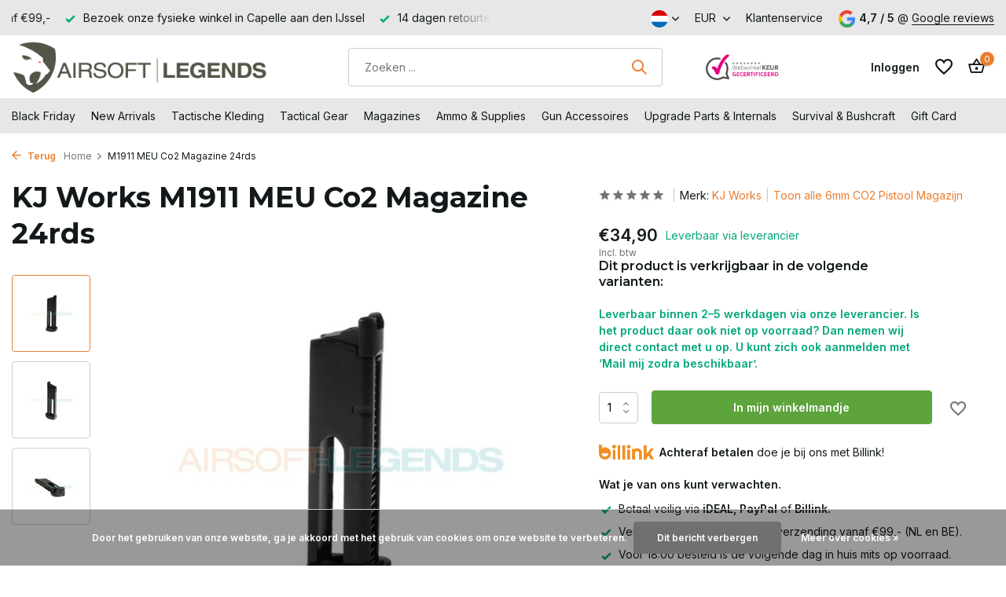

--- FILE ---
content_type: text/html;charset=utf-8
request_url: https://www.airsoft-legends.nl/nl/kj-works-m1911-meu-co2-magazine-24rds.html
body_size: 40532
content:
<!DOCTYPE html>
<html lang="nl">
  <head>
<script src="https://analytics.ahrefs.com/analytics.js" data-key="d+J7gVtfmXLzpiW1+FpCTA" async></script>
<meta name="google-site-verification" content="rxJVRjx_OcyVdo3XViff1WKvfkPm23Q1vpmNhog7LUY" />

        <meta charset="utf-8"/>
<!-- [START] 'blocks/head.rain' -->
<!--

  (c) 2008-2025 Lightspeed Netherlands B.V.
  http://www.lightspeedhq.com
  Generated: 12-11-2025 @ 00:38:18

-->
<link rel="canonical" href="https://www.airsoft-legends.nl/nl/kj-works-m1911-meu-co2-magazine-24rds.html"/>
<link rel="alternate" href="https://www.airsoft-legends.nl/nl/index.rss" type="application/rss+xml" title="Nieuwe producten"/>
<link href="https://cdn.webshopapp.com/assets/cookielaw.css?2025-02-20" rel="stylesheet" type="text/css"/>
<meta name="robots" content="noodp,noydir"/>
<link href="https://plus.google.com/u/0/b/108148894297837685526/+Airsoft-legendsNl/" rel="publisher"/>
<meta property="og:url" content="https://www.airsoft-legends.nl/nl/kj-works-m1911-meu-co2-magazine-24rds.html?source=facebook"/>
<meta property="og:site_name" content="Airsoft-Legends | Airsoft Winkel &amp; Tactical Gear Specialist"/>
<meta property="og:title" content="KJ Works M1911 MEU Co2 Magazine 24rds"/>
<meta property="og:description" content="De KJ Works M1911 MEU Co2 Magazine 24rds is specifiek ontwikkelt voor de M1911 MEU van het merk KJ Works en betreft een metalen magazijn met polymeer onderdelen"/>
<meta property="og:image" content="https://cdn.webshopapp.com/shops/266139/files/223652876/kj-works-m1911-meu-co2-magazine-24rds.jpg"/>
<script src="https://app.dmws.plus/shop-assets/266139/dmws-plus-loader.js?id=5599680d2ab9a35083bcab50cada2258"></script>
<script src="https://www.powr.io/powr.js?external-type=lightspeed"></script>
<!--[if lt IE 9]>
<script src="https://cdn.webshopapp.com/assets/html5shiv.js?2025-02-20"></script>
<![endif]-->
<!-- [END] 'blocks/head.rain' -->
    <title>KJ Works M1911 MEU Co2 Magazine 24rds - Airsoft-Legends | Airsoft Winkel &amp; Tactical Gear Specialist</title>
    <meta name="description" content="De KJ Works M1911 MEU Co2 Magazine 24rds is specifiek ontwikkelt voor de M1911 MEU van het merk KJ Works en betreft een metalen magazijn met polymeer onderdelen" />
    <meta name="keywords" content="kj works, m1911, meu, co2, magazine, 24rds, airsoft," />
    <meta http-equiv="X-UA-Compatible" content="IE=edge">
    <meta name="viewport" content="width=device-width, initial-scale=1.0, maximum-scale=5.0, user-scalable=no">
    <meta name="apple-mobile-web-app-capable" content="yes">
    <meta name="apple-mobile-web-app-status-bar-style" content="black">

    <link rel="shortcut icon" href="https://cdn.webshopapp.com/shops/266139/themes/183226/v/2583981/assets/favicon.ico?20250319175942" type="image/x-icon" />
    <link rel="preconnect" href="https://fonts.gstatic.com" />
    <link rel="dns-prefetch" href="https://fonts.gstatic.com">
    <link rel="preconnect" href="https://fonts.googleapis.com">
		<link rel="dns-prefetch" href="https://fonts.googleapis.com">
		<link rel="preconnect" href="https://ajax.googleapis.com">
		<link rel="dns-prefetch" href="https://ajax.googleapis.com">
		<link rel="preconnect" href="https://cdn.webshopapp.com/">
		<link rel="dns-prefetch" href="https://cdn.webshopapp.com/">
    
                        <link rel="preload" href="https://fonts.googleapis.com/css2?family=Inter:wght@300;400;600&family=Montserrat:wght@600;700&display=swap" as="style" />
    <link rel="preload" href="https://cdn.webshopapp.com/shops/266139/themes/183226/assets/bootstrap-min.css?20251110134418" as="style" />
    <link rel="preload" href="https://cdn.webshopapp.com/shops/266139/themes/183226/assets/owl-carousel-min.css?20251110134418" as="style" />
    <link rel="preload" href="https://cdn.jsdelivr.net/npm/@fancyapps/ui/dist/fancybox.css" as="style" />
    <link rel="preload" href="https://cdn.webshopapp.com/assets/gui-2-0.css?2025-02-20" as="style" />
    <link rel="preload" href="https://cdn.webshopapp.com/assets/gui-responsive-2-0.css?2025-02-20" as="style" />
        	<link rel="preload" href="https://cdn.webshopapp.com/shops/266139/themes/183226/assets/icomoon-medium.ttf?20251110134418" as="font" crossorigin>
        <link rel="preload" href="https://cdn.webshopapp.com/shops/266139/themes/183226/assets/style.css?20251110134418" as="style" />
    <link rel="preload" href="https://cdn.webshopapp.com/shops/266139/themes/183226/assets/custom.css?20251110134418" as="style" />
    
    <script src="https://cdn.webshopapp.com/assets/jquery-1-9-1.js?2025-02-20"></script>
            <link rel="preload" href="https://cdn.webshopapp.com/shops/266139/themes/183226/assets/bootstrap-min.js?20251110134418" as="script">
    <link rel="preload" href="https://cdn.webshopapp.com/assets/gui.js?2025-02-20" as="script">
    <link rel="preload" href="https://cdn.webshopapp.com/assets/gui-responsive-2-0.js?2025-02-20" as="script">
    <link rel="preload" href="https://cdn.webshopapp.com/shops/266139/themes/183226/assets/scripts.js?20251110134418" as="script">
    <link rel="preload" href="https://cdn.webshopapp.com/shops/266139/themes/183226/assets/global.js?20251110134418" as="script">
    
    <meta property="og:title" content="KJ Works M1911 MEU Co2 Magazine 24rds">
<meta property="og:type" content="website"> 
<meta property="og:site_name" content="Airsoft-Legends | Airsoft Winkel &amp; Tactical Gear Specialist">
<meta property="og:url" content="https://www.airsoft-legends.nl/">
<meta property="og:image" content="https://cdn.webshopapp.com/shops/266139/files/223652876/1000x1000x2/kj-works-m1911-meu-co2-magazine-24rds.jpg">
<meta name="twitter:title" content="KJ Works M1911 MEU Co2 Magazine 24rds">
<meta name="twitter:description" content="De KJ Works M1911 MEU Co2 Magazine 24rds is specifiek ontwikkelt voor de M1911 MEU van het merk KJ Works en betreft een metalen magazijn met polymeer onderdelen">
<meta name="twitter:site" content="Airsoft-Legends | Airsoft Winkel &amp; Tactical Gear Specialist">
<meta name="twitter:card" content="https://cdn.webshopapp.com/shops/266139/themes/183226/v/2723037/assets/logo.png?20250923140916">
<meta name="twitter:image" content="https://cdn.webshopapp.com/shops/266139/themes/183226/v/2693436/assets/share-image.jpg?20250823130717">
<script type="application/ld+json">
  [
        {
      "@context": "https://schema.org/",
      "@type": "BreadcrumbList",
      "itemListElement":
      [
        {
          "@type": "ListItem",
          "position": 1,
          "item": {
            "@id": "https://www.airsoft-legends.nl/nl/",
            "name": "Home"
          }
        },
                {
          "@type": "ListItem",
          "position": 2,
          "item":	{
            "@id": "https://www.airsoft-legends.nl/nl/kj-works-m1911-meu-co2-magazine-24rds.html",
            "name": "M1911 MEU Co2 Magazine 24rds"
          }
        }              ]
    },
            {
      "@context": "https://schema.org/",
      "@type": "Product", 
      "name": "KJ Works M1911 MEU Co2 Magazine 24rds",
      "url": "https://www.airsoft-legends.nl/nl/kj-works-m1911-meu-co2-magazine-24rds.html",
      "productID": "77148968",
            "brand": {
        "@type": "Brand",
        "name": "KJ Works"
      },
                  "image": [
            "https://cdn.webshopapp.com/shops/266139/files/223652876/1500x1500x2/kj-works-m1911-meu-co2-magazine-24rds.jpg",            "https://cdn.webshopapp.com/shops/266139/files/223652876/1500x1500x2/kj-works-m1911-meu-co2-magazine-24rds.jpg",            "https://cdn.webshopapp.com/shops/266139/files/223652876/1500x1500x2/kj-works-m1911-meu-co2-magazine-24rds.jpg"            ],
            "mpn": "CL-10352200000",      "sku": "ID:61720124",      "offers": {
        "@type": "Offer",
        "price": "34.90",
        "url": "https://www.airsoft-legends.nl/nl/kj-works-m1911-meu-co2-magazine-24rds.html",
        "priceValidUntil": "2026-11-12",
        "priceCurrency": "EUR",
                "availability": "https://schema.org/InStock",
        "inventoryLevel": "0"
              }
          },
        {
      "@context": "https://schema.org/",
      "@type": "Organization",
      "url": "https://www.airsoft-legends.nl/",
      "name": "Airsoft-Legends | Airsoft Winkel &amp; Tactical Gear Specialist",
      "legalName": "Airsoft-Legends | Airsoft Winkel &amp; Tactical Gear Specialist",
      "description": "De KJ Works M1911 MEU Co2 Magazine 24rds is specifiek ontwikkelt voor de M1911 MEU van het merk KJ Works en betreft een metalen magazijn met polymeer onderdelen",
      "logo": "https://cdn.webshopapp.com/shops/266139/themes/183226/v/2723037/assets/logo.png?20250923140916",
      "image": "https://cdn.webshopapp.com/shops/266139/themes/183226/v/2693436/assets/share-image.jpg?20250823130717",
      "contactPoint": {
        "@type": "ContactPoint",
        "contactType": "Customer service",
        "telephone": ""
      },
      "address": {
        "@type": "PostalAddress",
        "streetAddress": "",
        "addressLocality": "",
        "postalCode": "",
        "addressCountry": "NL"
      }
          },
    { 
      "@context": "https://schema.org/", 
      "@type": "WebSite", 
      "url": "https://www.airsoft-legends.nl/", 
      "name": "Airsoft-Legends | Airsoft Winkel &amp; Tactical Gear Specialist",
      "description": "De KJ Works M1911 MEU Co2 Magazine 24rds is specifiek ontwikkelt voor de M1911 MEU van het merk KJ Works en betreft een metalen magazijn met polymeer onderdelen",
      "author": [
        {
          "@type": "Organization",
          "url": "https://www.dmws.nl/",
          "name": "DMWS BV",
          "address": {
            "@type": "PostalAddress",
            "streetAddress": "Wilhelmina plein 25",
            "addressLocality": "Eindhoven",
            "addressRegion": "NB",
            "postalCode": "5611 HG",
            "addressCountry": "NL"
          }
        }
      ]
    }      ]
</script>    
    <link rel="stylesheet" href="https://fonts.googleapis.com/css2?family=Inter:wght@300;400;600&family=Montserrat:wght@600;700&display=swap" type="text/css">
    <link rel="stylesheet" href="https://cdn.webshopapp.com/shops/266139/themes/183226/assets/bootstrap-min.css?20251110134418" type="text/css">
    <link rel="stylesheet" href="https://cdn.webshopapp.com/shops/266139/themes/183226/assets/owl-carousel-min.css?20251110134418" type="text/css">
    <link rel="stylesheet" href="https://cdn.jsdelivr.net/npm/@fancyapps/ui/dist/fancybox.css" type="text/css">
    <link rel="stylesheet" href="https://cdn.webshopapp.com/assets/gui-2-0.css?2025-02-20" type="text/css">
    <link rel="stylesheet" href="https://cdn.webshopapp.com/assets/gui-responsive-2-0.css?2025-02-20" type="text/css">
    <link rel="stylesheet" href="https://cdn.webshopapp.com/shops/266139/themes/183226/assets/style.css?20251110134418" type="text/css">
    <link rel="stylesheet" href="https://cdn.webshopapp.com/shops/266139/themes/183226/assets/custom.css?20251110134418" type="text/css">
<script>
  document.addEventListener("DOMContentLoaded", function () {
    const pathParts = window.location.pathname.split("/");
    if (pathParts[1] !== "nl") {
      return;
    }

    const cartPage = document.getElementById("cartpage");
    if (!cartPage) return;

    const container = cartPage.querySelector(".totals-wrap");
    if (!container) return;

    const totals = container.querySelector(".totals");
    let selectedElement;
    if (totals) {
      selectedElement = totals;
    }

    if (selectedElement) {
      addButtonWhenReady(selectedElement);
    }
  });

  const redirectBaseUri = window.location.host;
  let redirectUri = `https://${redirectBaseUri}/nl/checkout/onestep/?callback=postnl`;

  function addButtonWhenReady(selectedElement) {
    if (selectedElement) {
      var containerDiv = document.createElement("div");
      containerDiv.className = "button--postnl-container";
      containerDiv.innerHTML = `
            <button id="postnl-login-button" aria-label="Invullen met PostNL" onclick="generateRedirect();">
                <div id="postnl-login-button__outline"></div>
                <span id="postnl-login-button__text">
                    <span id="postnl-login-button__first-text">
                        	   <svg id="postnl-logo" role="img" aria-label="PostNL" focusable="false" viewBox="0 0 88 88" fill="none" xmlns="http://www.w3.org/2000/svg" width="40" height="40"><path d="M29.9894 39.3958C26.5744 39.3958 23.8275 41.2897 23.8275 45.5547C23.8275 49.7243 26.5744 51.7137 29.9894 51.7137C33.3925 51.7137 36.1454 49.7243 36.1454 45.5547C36.1454 41.2897 33.3925 39.3958 29.9894 39.3958ZM29.9894 48.7848C28.4623 48.7848 27.32 47.6246 27.32 45.5547C27.32 43.3029 28.4623 42.3187 29.9894 42.3187C31.5075 42.3187 32.6528 43.3029 32.6528 45.5547C32.6528 47.6246 31.5075 48.7848 29.9894 48.7848ZM52.1825 39.5032C52.1825 39.5658 52.2332 39.6165 52.2959 39.6165H54.8877C55.0935 39.6165 55.2605 39.7865 55.2605 39.9863V42.2292C55.2605 42.2948 55.2098 42.3455 55.1472 42.3455H52.2959C52.2332 42.3455 52.1825 42.3962 52.1825 42.4589V46.8134C52.1825 48.4836 52.8148 48.9787 53.8707 48.9787C54.3658 48.9787 55.1442 48.6745 55.2575 48.6745C55.3202 48.6745 55.3739 48.7252 55.3739 48.7878V50.9353C55.3739 51.0963 55.2814 51.2097 55.18 51.2633C54.7088 51.5169 53.9184 51.6898 52.7492 51.6898C50.7062 51.6898 48.8093 50.6609 48.8093 47.3771V39.8044C48.8093 39.1333 49.0717 38.4951 49.4863 38.0417C50.0381 37.4333 51.8127 36.2939 52.0424 36.2939C52.1408 36.2939 52.1825 36.3238 52.1825 36.4162V39.5032ZM10.9757 39.9983C10.9757 39.7865 11.1457 39.6195 11.3574 39.6195H15.8492C20.2603 39.6195 22.545 42.268 22.545 45.6949C22.545 49.1249 19.9889 51.499 15.7776 51.499H14.4653C14.4026 51.499 14.3489 51.5497 14.3489 51.6153V57.1718C14.3489 57.2642 14.3102 57.2941 14.2088 57.2941C13.9791 57.2941 12.2045 56.1547 11.6527 55.5463C11.2381 55.0899 10.9757 54.4517 10.9757 53.7836V39.9983ZM19.2135 45.5219C19.2135 44.0635 18.271 42.6975 15.7806 42.6975H14.4593C14.3967 42.6975 14.346 42.7482 14.346 42.8138V48.2957C14.346 48.3583 14.3967 48.412 14.4593 48.412H15.8462C18.8138 48.412 19.2135 46.3511 19.2135 45.5219ZM47.0734 47.8364C47.0734 50.3387 45.275 51.7137 41.7675 51.7137C39.7602 51.7137 37.6396 51.0098 37.6217 51.0039C37.4637 50.9442 37.3593 50.801 37.3593 50.637V48.3047C37.3593 48.2271 37.4249 48.1675 37.5054 48.1675C37.5174 48.1675 37.5502 48.1734 37.5532 48.1764C38.3018 48.418 40.7296 49.0205 42.021 49.0205C42.7845 49.0205 43.1842 48.9071 43.4407 48.6506C43.6167 48.4747 43.6972 48.2868 43.6972 48.0601C43.6972 47.2966 42.7398 47.0848 41.8122 46.882C41.6959 46.8581 41.7466 46.8701 41.4334 46.7955C39.4023 46.3153 37.2609 45.8202 37.2609 43.2045C37.2609 42.0443 37.747 41.0809 38.6567 40.4128C39.5634 39.7447 40.8727 39.3958 42.4415 39.3958C43.8523 39.3958 45.5255 39.8611 46.0862 40.04C46.2622 40.0967 46.3636 40.2518 46.3636 40.4099V42.7362C46.3576 42.8436 46.2443 42.8943 46.1667 42.8645C44.5592 42.262 43.0888 42.0503 42.0329 42.0503C41.1948 42.0503 40.652 42.4141 40.652 42.9778C40.652 43.628 41.4454 43.804 42.4505 44.0307C42.5728 44.0575 43.1216 44.1828 43.2647 44.2126C44.0879 44.3945 44.9379 44.5795 45.6359 45.0358C46.6022 45.6681 47.0734 46.5837 47.0734 47.8364ZM65.258 51.4572C65.2193 51.4572 65.1864 51.4244 65.1864 51.3856V44.308C65.1864 42.7362 64.6526 42.0652 63.3999 42.0652C62.9525 42.0652 62.4127 42.2322 61.8758 42.5364C61.3419 42.8466 60.9244 43.1031 60.7753 43.1926C60.7335 43.2194 60.6888 43.291 60.6888 43.3477V51.3886C60.6888 51.4274 60.656 51.4602 60.6172 51.4602H57.4617C57.4229 51.4602 57.3871 51.4274 57.3871 51.3886V40.0012C57.3871 39.8163 57.5392 39.6642 57.7271 39.6642H60.6202C60.6589 39.6642 60.6947 39.697 60.6947 39.7358V40.6306C60.6947 40.6842 60.7395 40.729 60.7932 40.729C60.814 40.729 60.8409 40.7171 60.8498 40.7111L60.9453 40.6395C61.2972 40.3681 61.84 40.0609 62.2039 39.9207C62.9943 39.6195 63.8473 39.4435 64.5392 39.4435C67.1191 39.4435 68.4822 40.9258 68.4822 43.7264V51.3826C68.4822 51.4244 68.4494 51.4542 68.4076 51.4542H65.258V51.4572ZM71.0859 51.4572C71.0471 51.4572 71.0143 51.4244 71.0143 51.3856V33.9467C71.0143 33.884 71.0263 33.8661 71.1128 33.8661C71.3096 33.8661 73.0693 34.9727 73.639 35.599C74.0625 36.0643 74.3041 36.6966 74.3041 37.3348V51.3856C74.3041 51.4244 74.2713 51.4572 74.2325 51.4572H71.0859V51.4572ZM29.9864 21.1456C29.9268 21.1456 29.8701 21.1635 29.8015 21.2052C29.2706 21.6049 28.8024 22.0672 28.3967 22.5862C28.2774 22.7204 28.2774 22.8755 28.4027 23.0365C28.7874 23.5346 29.2289 23.979 29.712 24.3578C29.8015 24.4294 29.891 24.4622 29.9834 24.4622C30.0759 24.4622 30.1654 24.4264 30.2549 24.3548C30.738 23.976 31.1794 23.5316 31.5642 23.0365C31.6895 22.8755 31.6895 22.7204 31.5642 22.5772C31.1675 22.0642 30.6993 21.6019 30.1803 21.2112C30.1057 21.1635 30.0491 21.1456 29.9864 21.1456ZM29.9864 25.4196C29.7329 25.4196 29.4645 25.4255 29.1871 25.4375C29.0887 25.4375 28.9992 25.4733 28.9306 25.5448C28.8322 25.6433 28.7934 25.8013 28.7934 25.9057C28.8024 26.4515 28.8382 29.3327 28.862 31.1669C28.8739 32.0528 28.8799 32.694 28.8829 32.7149C28.8829 32.8461 28.9783 33.1205 29.2736 33.1205H30.7022C30.914 33.1205 31.0601 32.9714 31.09 32.7328C31.09 32.7268 31.09 32.7208 31.09 32.7149C31.09 32.6701 31.1198 30.2215 31.1765 25.9952V25.9117C31.1794 25.8312 31.1526 25.6582 31.0423 25.5478C30.9737 25.4762 30.8842 25.4434 30.7798 25.4434C30.5114 25.4285 30.2429 25.4196 29.9864 25.4196ZM33.6102 25.8103C33.2821 25.8103 33.0137 25.9922 32.8735 26.3054C32.4619 27.221 32.1637 28.0561 31.8744 29.0941C31.8416 29.2164 31.8535 29.3178 31.9102 29.3923C31.9489 29.443 32.0265 29.5027 32.1816 29.5027H33.2971C33.5506 29.5027 33.643 29.3685 33.6788 29.2581C33.8608 28.6377 33.992 28.2768 34.2246 27.7639C34.2276 27.7579 34.2455 27.7251 34.3141 27.7251C34.3409 27.7251 34.3678 27.7281 34.3946 27.737L34.9613 27.9249C35.0269 27.9488 35.0687 28.0054 35.0896 28.0502C35.1313 28.1367 35.1373 28.253 35.1075 28.3395C35.1015 28.3574 33.9622 31.5427 33.6222 32.6045C33.5715 32.7686 33.5774 32.8968 33.646 32.9923C33.7086 33.0788 33.816 33.1235 33.9651 33.1235H35.3461C35.5727 33.1235 35.7219 33.034 35.7875 32.8521C35.8382 32.7149 35.9098 32.515 35.9933 32.2794L36.0261 32.19C36.4407 31.0327 37.07 29.279 37.2042 28.7809C37.4309 27.9368 37.4935 27.0122 36.2557 26.5529C35.862 26.4068 35.4892 26.2815 35.1462 26.1771C34.7108 26.0429 34.2902 25.9445 33.9204 25.858L33.8757 25.8461C33.7743 25.8192 33.6908 25.8103 33.6102 25.8103ZM26.3626 25.8103C26.2821 25.8103 26.1986 25.8192 26.1181 25.8401L26.0614 25.852C25.6916 25.9385 25.274 26.037 24.8386 26.1712C24.4985 26.2756 24.1257 26.4008 23.729 26.547C22.4883 27.0063 22.5539 27.9309 22.7806 28.7749C22.9088 29.2551 23.4934 30.8985 23.9885 32.2735C24.075 32.5091 24.1436 32.7089 24.1943 32.8461C24.2599 33.028 24.4091 33.1175 24.6357 33.1175H26.0167C26.2016 33.1175 26.2911 33.0459 26.3358 32.9863C26.4044 32.8938 26.4104 32.7656 26.3597 32.6015C26.0226 31.5547 24.8833 28.3663 24.8714 28.3365C24.8415 28.25 24.8475 28.1367 24.8893 28.0472C24.9101 28.0025 24.9489 27.9458 25.0205 27.9219L25.5902 27.734C25.611 27.7281 25.6379 27.7251 25.6647 27.7251C25.7214 27.7251 25.7482 27.7489 25.7542 27.7639C25.9898 28.2888 26.124 28.6527 26.3 29.2581C26.3328 29.3714 26.4253 29.5027 26.6788 29.5027H27.7972C27.9195 29.5027 28.012 29.4669 28.0687 29.3923C28.1253 29.3178 28.1373 29.2193 28.1015 29.097C27.8092 28.0532 27.5109 27.218 27.1023 26.3054C27.0337 26.1563 26.8279 25.8103 26.3626 25.8103ZM35.0657 34.1793H24.9221C24.5671 34.1793 24.2659 34.4776 24.2659 34.8325V36.109C24.2659 36.5087 24.4359 36.7025 24.7908 36.7025H35.1999C35.5519 36.7025 35.7219 36.5087 35.7219 36.109V34.8325C35.7219 34.4776 35.4206 34.1793 35.0657 34.1793ZM83.9139 44.0486C83.9019 36.9262 70.5222 24.5904 56.2657 16.7314C39.8199 7.66149 21.1044 2.31676 14.9395 5.71388C7.9126 9.5912 4.06214 28.9449 4.05915 44.0486C4.06214 59.2745 7.68891 78.3807 14.9395 82.3803C21.51 86.0011 39.4113 80.6563 56.2657 71.3657C70.7459 63.3814 83.9019 51.5169 83.9139 44.0486ZM19.8756 1.22217C30.2549 1.22217 46.8826 7.78377 57.9389 13.8801C64.2648 17.3667 71.4438 22.4549 76.9973 27.6326C82.3271 32.5986 87.3557 38.7814 87.3647 44.0486C87.3557 49.0085 83.3293 54.8275 76.8482 60.7687C71.3454 65.8092 64.1992 70.7662 57.9418 74.217C47.2613 80.1046 30.9826 86.9823 20.2514 86.9823C17.3345 86.9823 14.9425 86.4783 13.135 85.4821C8.38384 82.8634 5.33866 75.8067 3.54019 68.8932C1.6075 61.4756 0.614311 52.5548 0.611328 44.0515C0.611328 35.7302 1.68504 26.7886 3.5551 19.5171C5.83377 10.6619 9.14738 4.81912 13.135 2.618C14.8082 1.69043 17.078 1.22217 19.8756 1.22217Z"/></svg>
                    </span>
                    <span id="postnl-login-button__second-text">Invullen met PostNL</span>
                </span>
            </button>
        `;

      selectedElement.appendChild(containerDiv);
    } else {
      setTimeout(addButtonWhenReady, 100); // Retry after 100ms
    }
  }
</script>

<script src="https://authwarden-static-public.s3.eu-west-1.amazonaws.com/sha256.min.js"></script>

<script type="text/javascript">

  //
  // Window AuthWarden flow
  //
  var domain = "dil-login.postnl.nl";
  var authWardenUrl = "https://" + domain;
  var clientId = "S4Gyqnv12mQCH5YKjTKyUeA37iGBpVsO4WpT1Ssa";

  const formData = {
    'input[name="customer[firstname]"]': ["person", "givenName"],
    'input[name="customer[lastname]"]': ["person", "familyName"],
    'input[name="customer[email]"]': ["person", "email"],
    'input[name="customer[email2]"]': ["person", "email"],
    // Postal code lookup fields
    "#gui-form-billing_address-ism_zipcode": ["primaryAddress", "postalCode"],
    "#gui-form-billing_address-ism_number": ["primaryAddress", "houseNumber"],
    "#gui-form-billing_address-ism_number-ext": [
      "primaryAddress",
      "houseNumberAddition",
    ],
    // Country selector
    'select[name="billing_address[country]"]': [
      "primaryAddress",
      "countryCode",
    ],
    // Manual address fields
    'input[name="billing_address[address1]"]': ["primaryAddress", "streetName"],
    'input[name="billing_address[city]"]': ["primaryAddress", "cityName"],
  };

  function generateRandomString() {
    const array = new Uint32Array(56 / 2);
    const dec = window.crypto.getRandomValues(array);
    const hexed = ("0" + dec.toString(16)).substr(-2);
    return Array.from(array, (dec) => ("0" + dec.toString(16)).substr(-2)).join(
      ""
    );
  }

  function base64urlencode(a) {
    let str = "";
    const bytes = new Uint8Array(a);
    const len = bytes.byteLength;
    for (let i = 0; i < len; i++) {
      str += String.fromCharCode(bytes[i]);
    }
    return btoa(str).replace(/\+/g, "-").replace(/\//g, "_").replace(/=+$/, "");
  }

  function challenge_from_verifier(v) {
    const hashed = sha256(v);
    const base64encoded = base64urlencode(hashed);
    return base64encoded;
  }

  function generateRedirect() {
    const verifier = generateRandomString();
    localStorage.setItem("AuthWardenVerifier", verifier);

    const challenge = challenge_from_verifier(verifier);
    const oauthUrl = authWardenUrl + "/oauth2/authorize";
    const responseType = "code";
    const scope = "base";
    const codeChallenge = challenge;
    const codeChallengeMethod = "S256";
    const state = crypto.randomUUID();
    localStorage.setItem("AuthWardenState", state);

    const url = `${oauthUrl}?client_id=${clientId}&redirect_uri=${encodeURIComponent(
      redirectUri
    )}&response_type=${responseType}&scope=${encodeURIComponent(
      scope
    )}&code_challenge=${codeChallenge}&code_challenge_method=${codeChallengeMethod}&state=${state}`;

    location.href = url;
  }

  function getData(keys, data) {
    let current = data;
    for (const key of keys) {
      if (Array.isArray(current)) {
        const index = parseInt(key, 10);
        if (!isNaN(index) && index < current.length) {
          current = current[index];
        } else {
          return null;
        }
      } else if (current[key] !== undefined) {
        current = current[key];
      } else {
        return null;
      }
    }
    return current;
  }

  function waitForFieldsAndTrigger(maxAttempts = 10) {
    let attempts = 0;

    function checkFields() {
      const postcodeField = document.querySelector(
        "#gui-form-billing_address-ism_zipcode"
      );
      const numberField = document.querySelector(
        "#gui-form-billing_address-ism_number"
      );

      // Check if fields exist and have values
      if (
        postcodeField &&
        numberField &&
        postcodeField.value &&
        numberField.value
      ) {
        // Create and dispatch blur event
        const blurEvent = new Event("blur", { bubbles: true });

        // Create and dispatch change event
        const changeEvent = new Event("change", { bubbles: true });

        // Create and dispatch keyup event
        const keyupEvent = new KeyboardEvent("keyup", {
          bubbles: true,
          cancelable: true,
          key: "Enter",
          keyCode: 13,
        });

        // Trigger events on postcode field
        postcodeField.dispatchEvent(changeEvent);
        postcodeField.dispatchEvent(blurEvent);
        postcodeField.dispatchEvent(keyupEvent);

        // Trigger events on number field
        numberField.dispatchEvent(changeEvent);
        numberField.dispatchEvent(blurEvent);
        numberField.dispatchEvent(keyupEvent);

        return true;
      }

      attempts++;
      if (attempts < maxAttempts) {
        // Try again in 500ms
        setTimeout(checkFields, 300);
      } else {
        console.warn(
          "AuthWarden: Failed to find populated postcode and number fields after multiple attempts"
        );
      }

      return false;
    }

    // Start checking
    setTimeout(checkFields, 500);
  }

  // Modify the existing prefill_user_after_oauth function
  function prefill_user_after_oauth(code, redirectState) {
    fetchAccessToken(code, redirectState)
      .then((accessToken) => {
        fetchUserInfo(accessToken).then((result) => {
          for (const [selector, keys] of Object.entries(formData)) {
            const element = document.querySelector(selector);
            if (element) {
              const data = getData(keys, result);
              if (data !== null) {
                if (element.tagName.toLowerCase() === "select") {
                  if (selector.includes("billing_address[country]")) {
                    element.value = data.toLowerCase();
                  } else {
                    element.value = data;
                  }
                  element.dispatchEvent(new Event("change", { bubbles: true }));
                } else {
                  element.value = data;
                  element.dispatchEvent(new Event("input", { bubbles: true }));
                }
              }
            }
          }

          // Start checking for populated fields
          waitForFieldsAndTrigger();
        });
      })
      .catch((error) => {
        console.error("AuthWarden: Failed to fetch access token", error);
      });
  }

  async function fetchAccessToken(code, redirectState) {
    const verifier = localStorage.getItem("AuthWardenVerifier");
    const state = localStorage.getItem("AuthWardenState");
    localStorage.removeItem("AuthWardenVerifier");
    localStorage.removeItem("AuthWardenState");

    if (state == null || state == "") {
      console.error("AuthWarden: stored state is empty", state);
    }

    if (redirectState == null || redirectState == "") {
      console.error("AuthWarden: redirect state is empty", state);
    }

    if (redirectState != state) {
      console.error("AuthWarden: invalid state");
      console.error("AuthWarden: redirectState", redirectState);
      console.error("AuthWarden: storedState", state);
      throw new Error("State mismatch");
    }

    const payload = {
      grant_type: "authorization_code",
      redirect_uri: redirectUri,
      code_verifier: verifier,
      scope: "base",
      code: code,
      client_id: clientId,
    };

    var urlEncodedData = new URLSearchParams();

    Object.keys(payload).forEach((key) => {
      urlEncodedData.append(key, payload[key]);
    });

    const response = await fetch(authWardenUrl + "/oauth2/token/", {
      method: "POST",
      headers: {
        "Content-Type": "application/x-www-form-urlencoded",
        Accept: "application/json",
      },
      body: urlEncodedData.toString(),
    });

    if (!response.ok) {
      throw new Error("Network response was not ok: " + response.status);
    }

    const data = await response.json();
    return data.access_token;
  }

  async function fetchUserInfo(accessToken) {
    const response = await fetch(authWardenUrl + "/api/user_info/", {
      method: "GET",
      headers: {
        Authorization: `Bearer ${accessToken}`,
      },
    });

    if (response.ok) {
      const data = await response.json();
      return data;
    } else {
      throw new Error("Failed to fetch user info");
    }
  }

  interval = setInterval(() => {
    code = localStorage.getItem("AuthWardenOAuthcode");
    state = localStorage.getItem("AuthWardenRedirectState");

    if (code) {
      localStorage.removeItem("AuthWardenOAuthcode");
      localStorage.removeItem("AuthWardenRedirectState");
      prefill_user_after_oauth(code, state);
    }
  }, 500);
</script>

<script type="text/javascript">
  urlParams = new URLSearchParams(window.location.search);
  error = urlParams.get("error");
  if (error) {
    console.error("AuthWarden error:", error);
  } else {
    code = urlParams.get("code");
    localStorage.setItem("AuthWardenOAuthcode", code || "");
    state = urlParams.get("state");
    localStorage.setItem("AuthWardenRedirectState", state || "");
  }

</script>

<style>
  @font-face {
    font-family: PostNL-Bold;
    src: url("https://cdn.postnl.nl/fonts/PostNL-Bold.woff2");
  }

  .button--postnl-container {
    margin-top: 8px;
  }

  .gui a.gui-button-small {
    width: 100%;
  }

  #postnl-login-button {
    min-width: 145px;
    min-height: 35px;
    max-height: 60px;
    width: 100%;
    border: 1px solid #f56900 !important;
    margin: 0;
    background-color: #f56900 !important;
    cursor: pointer;
    outline: none;
    box-sizing: border-box;
    display: flex;
    align-items: center;
    flex-direction: row;
    flex-shrink: 0;
    justify-content: center;
    transition: background-color 0.2s ease;
    opacity: 1;
    border-radius: 4px;
    position: relative;
    font-size: 16px;
    color: #ffffff;
    padding: 5px 10px;

    &:focus #postnl-login-button__outline {
      position: absolute;
      inset: -4px;
      border-radius: 4px;
      border: 2px solid #000000;
    }
  }

  #postnl-login-button__text {
    width: 100%;
    font-family: "PostNL-Bold", Helvetica, Arial, sans-serif;
    font-weight: 500;
    opacity: 1;
    transition: color 0.2s ease;
    text-rendering: geometricPrecision;
  }

  #postnl-login-button__text span {
    display: inline;
    vertical-align: middle;
  }

  #postnl-logo {
    vertical-align: middle;
  }

  #postnl-logo path {
    fill: #ffffff;
  }

  #postnl-login-button__second-text {
    padding-top: 0;
    padding-left: 5px;
    color: white;
  }

  #postnl-login-button:hover,
  #postnl-login-button:focus {
    background-color: #ed7000 !important;
    border-color: #ed7000 !important;
  }

  /* INVERTED */
  .pnl-inverted#postnl-login-button {
    background-color: #ffffff;
    color: #27324c;
    border-color: #d4d9e3;

    &:focus #postnl-login-button__outline {
      position: absolute;
      inset: -4px;
      border-radius: 4px;
      border: none;
    }
  }

  .pnl-inverted#postnl-login-button #postnl-logo path {
    fill: #f56900;
    transition: fill 0.2s ease;
  }

  .pnl-inverted#postnl-login-button:hover,
  .pnl-inverted#postnl-login-button:focus {
    background-color: #ed7000;
    border-color: #ed7000;
    color: #ffffff;
  }

  .pnl-inverted#postnl-login-button:hover #postnl-logo path,
  .pnl-inverted#postnl-login-button:focus #postnl-logo path {
    fill: #ffffff;
  }
</style>    
  </head>
  <body>
    <aside id="cart" class="sidebar d-flex cart palette-bg-white"><div class="heading d-none d-sm-block"><i class="icon-x close"></i><h3>Mijn winkelwagen</h3></div><div class="heading d-sm-none palette-bg-accent-light mobile"><i class="icon-x close"></i><h3>Mijn winkelwagen</h3></div><div class="filledCart d-none"><ul class="list-cart list-inline mb-0 scrollbar"></ul><div class="totals-wrap"><p data-cart="total">Totaal (<span class="length">0</span>) producten<span class="amount">€0,00</span></p><p data-cart="vat">BTW<span>€0,00</span></p><p class="total" data-cart="grand-total"><b>Totaalbedrag</b><span class="grey">Incl. btw</span><span><b>€0,00</b></span></p></div><div class="continue d-flex align-items-center"><a href="https://www.airsoft-legends.nl/nl/cart/" class="button solid cta">Ja, ik wil dit bestellen</a></div><div class="link"><b>Verzending via PostNL (€6,95) – betrouwbaar, discreet & snel geleverd en betaal veilig met iDeal</b></div></div><p class="emptyCart align-items-center">U heeft geen artikelen in uw winkelwagen...</p><div class="bottom d-none d-sm-block"><div class="payments d-flex justify-content-center flex-wrap dmws-payments"><div class="d-flex align-items-center justify-content-center"><img class="lazy" src="https://cdn.webshopapp.com/shops/266139/themes/183226/assets/lazy-preload.jpg?20251110134418" data-src="https://cdn.webshopapp.com/assets/icon-payment-cash.png?2025-02-20" alt="Cash" height="16" width="37" /></div><div class="d-flex align-items-center justify-content-center"><img class="lazy" src="https://cdn.webshopapp.com/shops/266139/themes/183226/assets/lazy-preload.jpg?20251110134418" data-src="https://cdn.webshopapp.com/assets/icon-payment-pin.png?2025-02-20" alt="Pin" height="16" width="37" /></div><div class="d-flex align-items-center justify-content-center"><img class="lazy" src="https://cdn.webshopapp.com/shops/266139/themes/183226/assets/lazy-preload.jpg?20251110134418" data-src="https://cdn.webshopapp.com/assets/icon-payment-paypalcp.png?2025-02-20" alt="PayPal" height="16" width="37" /></div><div class="d-flex align-items-center justify-content-center"><img class="lazy" src="https://cdn.webshopapp.com/shops/266139/themes/183226/assets/lazy-preload.jpg?20251110134418" data-src="https://cdn.webshopapp.com/assets/icon-payment-debitcredit.png?2025-02-20" alt="Debit or Credit Card" height="16" width="37" /></div><div class="d-flex align-items-center justify-content-center"><img class="lazy" src="https://cdn.webshopapp.com/shops/266139/themes/183226/assets/lazy-preload.jpg?20251110134418" data-src="https://cdn.webshopapp.com/assets/icon-payment-mastercard.png?2025-02-20" alt="MasterCard" height="16" width="37" /></div><div class="d-flex align-items-center justify-content-center"><img class="lazy" src="https://cdn.webshopapp.com/shops/266139/themes/183226/assets/lazy-preload.jpg?20251110134418" data-src="https://cdn.webshopapp.com/assets/icon-payment-visa.png?2025-02-20" alt="Visa" height="16" width="37" /></div><div class="d-flex align-items-center justify-content-center"><img class="lazy" src="https://cdn.webshopapp.com/shops/266139/themes/183226/assets/lazy-preload.jpg?20251110134418" data-src="https://cdn.webshopapp.com/assets/icon-payment-americanexpress.png?2025-02-20" alt="American Express" height="16" width="37" /></div><div class="d-flex align-items-center justify-content-center"><img class="lazy" src="https://cdn.webshopapp.com/shops/266139/themes/183226/assets/lazy-preload.jpg?20251110134418" data-src="https://cdn.webshopapp.com/assets/icon-payment-maestro.png?2025-02-20" alt="Maestro" height="16" width="37" /></div></div></div></aside><aside id="sidereview" class="sidebar d-flex palette-bg-white"><div class="heading d-none d-sm-block"><i class="icon-x close"></i><h3>Schrijf je eigen review voor M1911 MEU Co2 Magazine 24rds</h3></div><div class="heading d-sm-none palette-bg-black"><i class="icon-x close"></i><h3>Schrijf je eigen review voor M1911 MEU Co2 Magazine 24rds</h3></div><form action="https://www.airsoft-legends.nl/nl/account/reviewPost/77148968/" method="post" id="form-review"><input type="hidden" name="key" value="faeba6f33e1085bdd39f9a0abe5a2a1d"><label for="review-form-score">How many stars do you give us?</label><div class="d-flex align-items-center stars-wrap"><div class="d-flex align-items-center stars"><i class="icon-star active" data-stars="1"></i><i class="icon-star active" data-stars="2"></i><i class="icon-star active" data-stars="3"></i><i class="icon-star active" data-stars="4"></i><i class="icon-star active" data-stars="5"></i></div><span data-message="1" style="display: none;">Only 1 star?</span><span data-message="2" style="display: none;">Yaay 2 stars.</span><span data-message="3" style="display: none;">This is not bad.</span><span data-message="4" style="display: none;">Good, 4 stars</span><span data-message="5">Fantastic, you give us 5 stars!</span></div><select id="review-form-score" name="score"><option value="1">1 Ster</option><option value="2">2 Ster(ren)</option><option value="3">3 Ster(ren)</option><option value="4">4 Ster(ren)</option><option value="5" selected="selected">5 Ster(ren)</option></select><div><label for="review-form-name">Naam *</label><input id="review-form-name" type="text" name="name" value="" required placeholder="Naam"></div><div><label for="review-form-email">E-mail * <span>Uw e-mailadres wordt niet gepubliceerd.</span></label><input id="review-form-email" type="text" name="email" value="" required placeholder="E-mail"></div><div><label for="review-form-review">Bericht *</label><textarea id="review-form-review" class="" name="review" required placeholder="Beoordelen"></textarea></div><button type="submit" class="button">Verstuur</button></form></aside><header id="variant-1" class="d-none d-md-block sticky"><div class="topbar palette-bg-light"><div class="container"><div class="row align-items-center justify-content-between"><div class="col-6 col-lg-5 col-xl-6"><div class="usp" data-total="3"><div class="list"><div class="item"><i class="icon-check"></i> Shop met voordeel – Gratis verzending vanaf €99,-</div><div class="item"><i class="icon-check"></i> Bezoek onze fysieke winkel in Capelle aan den IJssel</div><div class="item"><i class="icon-check"></i> 14 dagen retourtermijn – zonder gedoe, zonder stress.</div></div></div></div><div class="col-6 col-lg-7 col-xl-6 d-flex justify-content-end right"><div class="d-none d-md-block drop-down languages"><div class="current"><img class="lazy" src="https://cdn.webshopapp.com/shops/266139/themes/183226/assets/lazy-preload.jpg?20251110134418" data-src="https://cdn.webshopapp.com/shops/266139/themes/183226/assets/flag-nl.svg?20251110134418" alt="Nederlands" width="22" height="22"><i class="icon-chevron-down"></i></div><div class="drop shadow"><a title="Nederlands" lang="nl" href="https://www.airsoft-legends.nl/nl/go/product/77148968" class="d-flex nf"><img class="lazy" src="https://cdn.webshopapp.com/shops/266139/themes/183226/assets/lazy-preload.jpg?20251110134418" data-src="https://cdn.webshopapp.com/shops/266139/themes/183226/assets/flag-nl.svg?20251110134418" alt="Nederlands" width="18" height="18"><span>Nederlands</span></a><a title="Deutsch" lang="de" href="https://www.airsoft-legends.nl/de/go/product/77148968" class="d-flex nf"><img class="lazy" src="https://cdn.webshopapp.com/shops/266139/themes/183226/assets/lazy-preload.jpg?20251110134418" data-src="https://cdn.webshopapp.com/shops/266139/themes/183226/assets/flag-de.svg?20251110134418" alt="Deutsch" width="18" height="18"><span>Deutsch</span></a><a title="English" lang="en" href="https://www.airsoft-legends.nl/en/go/product/77148968" class="d-flex nf"><img class="lazy" src="https://cdn.webshopapp.com/shops/266139/themes/183226/assets/lazy-preload.jpg?20251110134418" data-src="https://cdn.webshopapp.com/shops/266139/themes/183226/assets/flag-en.svg?20251110134418" alt="English" width="18" height="18"><span>English</span></a><a title="Français" lang="fr" href="https://www.airsoft-legends.nl/fr/go/product/77148968" class="d-flex nf"><img class="lazy" src="https://cdn.webshopapp.com/shops/266139/themes/183226/assets/lazy-preload.jpg?20251110134418" data-src="https://cdn.webshopapp.com/shops/266139/themes/183226/assets/flag-fr.svg?20251110134418" alt="Français" width="18" height="18"><span>Français</span></a></div></div><div class="d-none d-md-block drop-down currencies"><div class="current">EUR <i class="icon-chevron-down"></i></div><div class="drop shadow"><a class="d-flex nf" href="https://www.airsoft-legends.nl/nl/session/currency/eur/go/product/77148968"><span class="cur-icon">€</span><span>EUR</span></a><a class="d-flex nf" href="https://www.airsoft-legends.nl/nl/session/currency/gbp/go/product/77148968"><span class="cur-icon">£</span><span>GBP</span></a><a class="d-flex nf" href="https://www.airsoft-legends.nl/nl/session/currency/usd/go/product/77148968"><span class="cur-icon">$</span><span>USD</span></a></div></div><div><a href="/service">Klantenservice</a></div><div class="review-widget"><img class="lazy" src="https://cdn.webshopapp.com/shops/266139/themes/183226/assets/lazy-preload.jpg?20251110134418" data-src="https://cdn.webshopapp.com/shops/266139/themes/183226/assets/review-widget.png?20251031120500" alt="Review Logo" height="22" width="22" /><b>4,7 / 5</b><span class="d-none d-lg-inline"> @ <a href="https://g.page/r/CfCg4Vga3zesEB0/review" target="_blank">Google reviews</a></span></div></div></div></div></div><div class="sticky"><div class="overlay palette-bg-black"></div><div class="mainbar palette-bg-white"><div class="container"><div class="row align-items-center justify-content-between"><div class="col-12 d-flex align-items-center justify-content-between"><a href="https://www.airsoft-legends.nl/nl/" title="De Airsoft Winkel van Nederland | Gear, Kleding &amp; Accessoires | Airsoft-Legends" class="logo nf"><img src="https://cdn.webshopapp.com/shops/266139/files/483843821/logo2025-v4-horizontaal-final-small.webp" alt="De Airsoft Winkel van Nederland | Gear, Kleding &amp; Accessoires | Airsoft-Legends" width="325" height="100" /></a><ul class="d-none d-md-block list-inline mb-0 navigation"></ul><form action="https://www.airsoft-legends.nl/nl/search/" method="get" role="search" class="formSearch search-form default"><input type="text" name="q" autocomplete="off" value="" aria-label="Zoeken" placeholder="Zoeken ..." /><i class="icon-x"></i><button type="submit" class="search-btn" title="Zoeken"><i class="icon-search"></i></button><div class="search-results palette-bg-white"><div class="heading">Zoekresultaten voor '<span></span>'</div><ul class="list-inline list-results"></ul><ul class="list-inline list-products"></ul><a href="#" class="all">Bekijk alle resultaten</a><div class="suggestions">
          Most searched for:                                    <a href="#">Suggestion 1</a><a href="#">Suggestion 2</a><a href="#">Suggestion 3</a><a href="#">Suggestion 4 </a><a href="#">Suggestion 5</a></div></div></form><a href="https://www.webwinkelkeur.nl/webshop/Airsoft-Legends_3672" class="hallmark" title="Webwinkelkeur" target="_blank" rel="noopener"><img class="lazy" src="https://cdn.webshopapp.com/shops/266139/themes/183226/assets/lazy-preload.jpg?20251110134418" data-src="https://cdn.webshopapp.com/shops/266139/files/464694330/webwinkelkeurlogo.png" alt="Webwinkelkeur" title="Webwinkelkeur"  width="100" height="auto" /></a><a href="#" class="link"></a><div class="wrap-cart d-flex align-items-center"><div class="drop-down with-overlay account login"><div class="current"><a href="https://www.airsoft-legends.nl/nl/account/login/" aria-label="Mijn account" class="nf"><span class="d-lg-none"><i class="icon-account"></i></span><span class="d-none d-lg-block">Inloggen</span></a></div><div class="drop shadow d-none d-md-block"><ul class="list-inline mb-0"><li><i class="icon-check"></i> Binnen 1 minuut je account geregeld</li><li><i class="icon-check"></i> Wishlist & bestelgeschiedenis altijd bij de hand</li><li><i class="icon-check"></i> Altijd op de hoogte van je levering</li></ul><div class="d-flex align-items-center justify-content-between"><a href="https://www.airsoft-legends.nl/nl/account/login/" class="button">Inloggen</a><span>Nieuw? <a href="https://www.airsoft-legends.nl/nl/account/register/">Account aanmaken</a></span></div></div></div><div class="drop-down with-overlay account wishlist"><div class="current"><a href="https://www.airsoft-legends.nl/nl/account/login/" aria-label="Verlanglijst" class="nf"><span class="fs0">Verlanglijst</span><i class="icon-wishlist"></i></a></div><div class="drop shadow d-none d-md-block"><h4>Geen producten op verlanglijst...</h4><p>Log in en voeg producten toe door op het <i class="icon-wishlist"></i> icoon te klikken.</p><div class="d-flex align-items-center justify-content-between"><a href="https://www.airsoft-legends.nl/nl/account/login/" class="button">Inloggen</a><span>Nieuw? <a href="https://www.airsoft-legends.nl/nl/account/register/">Account aanmaken</a></span></div></div></div><a href="https://www.airsoft-legends.nl/nl/cart/" class="pos-r cart nf"><i class="icon-bag2"></i><span class="count">0</span></a></div></div></div></div></div><div class="menubar palette-bg-light"><div class="container"><div class="row"><div class="col-12"><div class="menu d-none d-md-flex align-items-center default default mega "><ul class="list-inline mb-0"><li class="list-inline-item"><a href="https://www.airsoft-legends.nl/nl/black-friday/">Black Friday</a></li><li class="list-inline-item"><a href="https://www.airsoft-legends.nl/nl/new-arrivals/">New Arrivals</a></li><li class="list-inline-item has-sub"><a href="https://www.airsoft-legends.nl/nl/tactische-kleding/">Tactische Kleding</a><ul class="sub palette-bg-white"><li class="has-children"><a href="https://www.airsoft-legends.nl/nl/tactische-kleding/tactical-shirts-sweaters/">Tactical Shirts &amp; Sweaters</a><ul class="subsub palette-bg-white"><li><a href="https://www.airsoft-legends.nl/nl/tactische-kleding/tactical-shirts-sweaters/combat-shirts/">Combat Shirts</a></li><li><a href="https://www.airsoft-legends.nl/nl/tactische-kleding/tactical-shirts-sweaters/tactical-t-shirts/">Tactical T-Shirts</a></li><li><a href="https://www.airsoft-legends.nl/nl/tactische-kleding/tactical-shirts-sweaters/t-shirts-polos/">T-Shirts &amp; Polo&#039;s</a></li><li><a href="https://www.airsoft-legends.nl/nl/tactische-kleding/tactical-shirts-sweaters/tactical-hoody/">Tactical Hoody</a></li><li><a href="https://www.airsoft-legends.nl/nl/tactische-kleding/tactical-shirts-sweaters/houthakkershemden-contracter-shirts/">Houthakkershemden &amp; Contracter shirts</a></li></ul></li><li class="has-children"><a href="https://www.airsoft-legends.nl/nl/tactische-kleding/combat-broeken-boots/">Combat broeken &amp; Boots</a><ul class="subsub palette-bg-white"><li><a href="https://www.airsoft-legends.nl/nl/tactische-kleding/combat-broeken-boots/combat-broeken/">Combat broeken</a></li><li><a href="https://www.airsoft-legends.nl/nl/tactische-kleding/combat-broeken-boots/tactical-jeans/">Tactical Jeans</a></li><li><a href="https://www.airsoft-legends.nl/nl/tactische-kleding/combat-broeken-boots/combat-boots/">Combat Boots</a></li><li><a href="https://www.airsoft-legends.nl/nl/tactische-kleding/combat-broeken-boots/sokken/">Sokken</a></li></ul></li><li class="has-children"><a href="https://www.airsoft-legends.nl/nl/tactische-kleding/jassen/">Jassen</a><ul class="subsub palette-bg-white"><li><a href="https://www.airsoft-legends.nl/nl/tactische-kleding/jassen/combat-jassen/">Combat Jassen</a></li><li><a href="https://www.airsoft-legends.nl/nl/tactische-kleding/jassen/fleece-vesten/">Fleece Vesten</a></li><li><a href="https://www.airsoft-legends.nl/nl/tactische-kleding/jassen/softshell-jassen/">Softshell Jassen</a></li><li><a href="https://www.airsoft-legends.nl/nl/tactische-kleding/jassen/hardshell/">Hardshell</a></li><li><a href="https://www.airsoft-legends.nl/nl/tactische-kleding/jassen/parka-ecwcs/">Parka ECWCS</a></li><li><a href="https://www.airsoft-legends.nl/nl/tactische-kleding/jassen/insulated-jassen/">Insulated jassen</a></li><li><a href="https://www.airsoft-legends.nl/nl/tactische-kleding/jassen/poncho/">Poncho</a></li></ul></li><li class="has-children"><a href="https://www.airsoft-legends.nl/nl/tactische-kleding/airsoft-patches/">Airsoft Patches</a><ul class="subsub palette-bg-white"><li><a href="https://www.airsoft-legends.nl/nl/tactische-kleding/airsoft-patches/vlag-patches/">Vlag patches</a></li><li><a href="https://www.airsoft-legends.nl/nl/tactische-kleding/airsoft-patches/morale-patches/">Morale Patches</a></li><li><a href="https://www.airsoft-legends.nl/nl/tactische-kleding/airsoft-patches/diverse-patches/">Diverse Patches</a></li><li><a href="https://www.airsoft-legends.nl/nl/tactische-kleding/airsoft-patches/team-bandjes/">Team bandjes</a></li></ul></li><li class="has-children"><a href="https://www.airsoft-legends.nl/nl/tactische-kleding/sniper-gear/">Sniper Gear</a><ul class="subsub palette-bg-white"><li><a href="https://www.airsoft-legends.nl/nl/tactische-kleding/sniper-gear/ghillie-suits/">Ghillie Suits</a></li><li><a href="https://www.airsoft-legends.nl/nl/tactische-kleding/sniper-gear/camouflage/">Camouflage</a></li></ul></li></ul></li><li class="list-inline-item has-sub"><a href="https://www.airsoft-legends.nl/nl/tactical-gear/">Tactical Gear</a><ul class="sub palette-bg-white"><li class="has-children"><a href="https://www.airsoft-legends.nl/nl/tactical-gear/plate-carriers-vests-belts/">Plate Carriers, Vests &amp; Belts</a><ul class="subsub palette-bg-white"><li><a href="https://www.airsoft-legends.nl/nl/tactical-gear/plate-carriers-vests-belts/plate-carriers/">Plate carriers</a></li><li><a href="https://www.airsoft-legends.nl/nl/tactical-gear/plate-carriers-vests-belts/tactical-vests/">Tactical vests</a></li><li><a href="https://www.airsoft-legends.nl/nl/tactical-gear/plate-carriers-vests-belts/chest-rigs/">Chest rigs</a></li><li><a href="https://www.airsoft-legends.nl/nl/tactical-gear/plate-carriers-vests-belts/tactical-belts/">Tactical Belts</a></li><li><a href="https://www.airsoft-legends.nl/nl/tactical-gear/plate-carriers-vests-belts/sapi-dummy-plates/">SAPI Dummy Plates</a></li><li><a href="https://www.airsoft-legends.nl/nl/tactical-gear/plate-carriers-vests-belts/suspenders/">Suspenders</a></li><li><a href="https://www.airsoft-legends.nl/nl/tactical-gear/plate-carriers-vests-belts/molle-accessoires/">Mollé Accessoires</a></li></ul></li><li class="has-children"><a href="https://www.airsoft-legends.nl/nl/tactical-gear/pouches/">Pouches</a><ul class="subsub palette-bg-white"><li><a href="https://www.airsoft-legends.nl/nl/tactical-gear/pouches/ammo-pouches/">Ammo pouches</a></li><li><a href="https://www.airsoft-legends.nl/nl/tactical-gear/pouches/grenade-pouches/">Grenade Pouches</a></li><li><a href="https://www.airsoft-legends.nl/nl/tactical-gear/pouches/dump-pouches/">Dump Pouches</a></li><li><a href="https://www.airsoft-legends.nl/nl/tactical-gear/pouches/medic-utility-pouches/">Medic/Utility Pouches</a></li><li><a href="https://www.airsoft-legends.nl/nl/tactical-gear/pouches/radio-pouches/">Radio Pouches</a></li><li><a href="https://www.airsoft-legends.nl/nl/tactical-gear/pouches/admin-pouches/">Admin Pouches</a></li><li><a href="https://www.airsoft-legends.nl/nl/tactical-gear/pouches/hydration-pouches/">Hydration Pouches</a></li><li><a href="https://www.airsoft-legends.nl/nl/tactical-gear/pouches/backpanels/">Backpanels</a></li><li><a href="https://www.airsoft-legends.nl/nl/tactical-gear/pouches/hit-rags/">Hit Rags</a></li></ul></li><li class="has-children"><a href="https://www.airsoft-legends.nl/nl/tactical-gear/bescherming/">Bescherming</a><ul class="subsub palette-bg-white"><li><a href="https://www.airsoft-legends.nl/nl/tactical-gear/bescherming/tactical-glasses/">Tactical glasses </a></li><li><a href="https://www.airsoft-legends.nl/nl/tactical-gear/bescherming/airsoft-goggles/">Airsoft Goggles</a></li><li><a href="https://www.airsoft-legends.nl/nl/tactical-gear/bescherming/full-face-maskers/">Full Face Maskers</a></li><li><a href="https://www.airsoft-legends.nl/nl/tactical-gear/bescherming/mesh-maskers/">Mesh maskers</a></li><li><a href="https://www.airsoft-legends.nl/nl/tactical-gear/bescherming/handschoenen/">Handschoenen</a></li><li><a href="https://www.airsoft-legends.nl/nl/tactical-gear/bescherming/sjalen/">Sjalen</a></li><li><a href="https://www.airsoft-legends.nl/nl/tactical-gear/bescherming/knie-bescherming/">Knie bescherming</a></li><li><a href="https://www.airsoft-legends.nl/nl/tactical-gear/bescherming/elleboog-bescherming/">Elleboog bescherming</a></li></ul></li><li class="has-children"><a href="https://www.airsoft-legends.nl/nl/tactical-gear/headgear/">Headgear</a><ul class="subsub palette-bg-white"><li><a href="https://www.airsoft-legends.nl/nl/tactical-gear/headgear/head-wraps-neck-gaiters/">Head Wraps / Neck gaiters</a></li><li><a href="https://www.airsoft-legends.nl/nl/tactical-gear/headgear/balaclavas/">Balaclavas</a></li><li><a href="https://www.airsoft-legends.nl/nl/tactical-gear/headgear/boonie-hats/">Boonie Hats</a></li><li><a href="https://www.airsoft-legends.nl/nl/tactical-gear/headgear/tactical-baseball-caps/">Tactical Baseball Caps</a></li><li><a href="https://www.airsoft-legends.nl/nl/tactical-gear/headgear/beanies/">Beanies</a></li><li><a href="https://www.airsoft-legends.nl/nl/tactical-gear/headgear/baret/">Baret</a></li><li><a href="https://www.airsoft-legends.nl/nl/tactical-gear/headgear/tactical-helmets/">Tactical Helmets </a></li><li><a href="https://www.airsoft-legends.nl/nl/tactical-gear/headgear/helm-covers/">Helm covers</a></li><li><a href="https://www.airsoft-legends.nl/nl/tactical-gear/headgear/helm-accessoires/">Helm accessoires</a></li></ul></li><li class="has-children"><a href="https://www.airsoft-legends.nl/nl/tactical-gear/wapentassen-koffers/">Wapentassen &amp; Koffers</a><ul class="subsub palette-bg-white"><li><a href="https://www.airsoft-legends.nl/nl/tactical-gear/wapentassen-koffers/tactical-rugzak/">Tactical Rugzak</a></li><li><a href="https://www.airsoft-legends.nl/nl/tactical-gear/wapentassen-koffers/duffel-bags/">Duffel Bags</a></li><li><a href="https://www.airsoft-legends.nl/nl/tactical-gear/wapentassen-koffers/range-bag/">Range Bag</a></li><li><a href="https://www.airsoft-legends.nl/nl/tactical-gear/wapentassen-koffers/pistooltassen/">Pistooltassen</a></li><li><a href="https://www.airsoft-legends.nl/nl/tactical-gear/wapentassen-koffers/pistoolkoffers/">Pistoolkoffers</a></li><li><a href="https://www.airsoft-legends.nl/nl/tactical-gear/wapentassen-koffers/wapentassen/">Wapentassen</a></li><li><a href="https://www.airsoft-legends.nl/nl/tactical-gear/wapentassen-koffers/wapenkoffers/">Wapenkoffers</a></li><li><a href="https://www.airsoft-legends.nl/nl/tactical-gear/wapentassen-koffers/hangsloten/">Hangsloten</a></li></ul></li><li class="has-children"><a href="https://www.airsoft-legends.nl/nl/tactical-gear/communicatie/">Communicatie</a><ul class="subsub palette-bg-white"><li><a href="https://www.airsoft-legends.nl/nl/tactical-gear/communicatie/portofoons/">Portofoons</a></li><li><a href="https://www.airsoft-legends.nl/nl/tactical-gear/communicatie/push-to-talk-ptt/">Push to Talk (PTT)</a></li><li><a href="https://www.airsoft-legends.nl/nl/tactical-gear/communicatie/headsets/">Headsets</a></li><li><a href="https://www.airsoft-legends.nl/nl/tactical-gear/communicatie/helm-rail-adapters/">Helm rail adapters</a></li></ul></li><li class="has-children"><a href="https://www.airsoft-legends.nl/nl/tactical-gear/holsters-draagsystemen/">Holsters &amp; Draagsystemen</a><ul class="subsub palette-bg-white"><li><a href="https://www.airsoft-legends.nl/nl/tactical-gear/holsters-draagsystemen/holsters/">Holsters</a></li><li><a href="https://www.airsoft-legends.nl/nl/tactical-gear/holsters-draagsystemen/holster-adapters/">Holster Adapters</a></li><li><a href="https://www.airsoft-legends.nl/nl/tactical-gear/holsters-draagsystemen/leg-panels/">Leg Panels</a></li><li><a href="https://www.airsoft-legends.nl/nl/tactical-gear/holsters-draagsystemen/lanyards/">Lanyards</a></li><li><a href="https://www.airsoft-legends.nl/nl/tactical-gear/holsters-draagsystemen/slings/">Slings</a></li></ul></li><li class="has-children"><a href="https://www.airsoft-legends.nl/nl/tactical-gear/airsoft-dummy-items/">Airsoft Dummy items</a><ul class="subsub palette-bg-white"><li><a href="https://www.airsoft-legends.nl/nl/tactical-gear/airsoft-dummy-items/dummy-radios/">Dummy Radio&#039;s</a></li><li><a href="https://www.airsoft-legends.nl/nl/tactical-gear/airsoft-dummy-items/dummy-distress-markers/">Dummy Distress Markers</a></li><li><a href="https://www.airsoft-legends.nl/nl/tactical-gear/airsoft-dummy-items/dummy-grenades/">Dummy Grenades</a></li><li><a href="https://www.airsoft-legends.nl/nl/tactical-gear/airsoft-dummy-items/dummy-nightvision/">Dummy NightVision</a></li><li><a href="https://www.airsoft-legends.nl/nl/tactical-gear/airsoft-dummy-items/speed-cuffs/">Speed Cuffs</a></li></ul></li><li class="has-children"><a href="https://www.airsoft-legends.nl/nl/tactical-gear/toys/">Toys</a><ul class="subsub palette-bg-white"><li><a href="https://www.airsoft-legends.nl/nl/tactical-gear/toys/sluban-army-bricks/">Sluban Army Bricks</a></li></ul></li></ul></li><li class="list-inline-item has-sub"><a href="https://www.airsoft-legends.nl/nl/magazines/">Magazines</a><ul class="sub palette-bg-white"><li class="has-children"><a href="https://www.airsoft-legends.nl/nl/magazines/aeg-magazijnen/">AEG Magazijnen</a><ul class="subsub palette-bg-white"><li><a href="https://www.airsoft-legends.nl/nl/magazines/aeg-magazijnen/aeg-hicap-magazijnen/">AEG Hicap Magazijnen</a></li><li><a href="https://www.airsoft-legends.nl/nl/magazines/aeg-magazijnen/aeg-midcap-magazijnen/">AEG Midcap Magazijnen</a></li><li><a href="https://www.airsoft-legends.nl/nl/magazines/aeg-magazijnen/aeg-lowcap-magzijnen/">AEG Lowcap Magzijnen</a></li><li><a href="https://www.airsoft-legends.nl/nl/magazines/aeg-magazijnen/aeg-realcap-magazijnen/">AEG Realcap Magazijnen</a></li><li><a href="https://www.airsoft-legends.nl/nl/magazines/aeg-magazijnen/aeg-flash-magazijnen/">AEG Flash Magazijnen</a></li><li><a href="https://www.airsoft-legends.nl/nl/magazines/aeg-magazijnen/aeg-drum-magazijnen/">AEG Drum Magazijnen</a></li><li><a href="https://www.airsoft-legends.nl/nl/magazines/aeg-magazijnen/ptw-magazijnen/">PTW Magazijnen</a></li></ul></li><li class="has-children"><a href="https://www.airsoft-legends.nl/nl/magazines/airsoft-magazijnen-gbb-sniper-speciale-types/">Airsoft Magazijnen | GBB, Sniper &amp; Speciale Types</a><ul class="subsub palette-bg-white"><li><a href="https://www.airsoft-legends.nl/nl/magazines/airsoft-magazijnen-gbb-sniper-speciale-types/co2-smg-magazijnen/">CO2 SMG Magazijnen</a></li><li><a href="https://www.airsoft-legends.nl/nl/magazines/airsoft-magazijnen-gbb-sniper-speciale-types/gbb-smg-magazijnen/">GBB SMG Magazijnen</a></li><li><a href="https://www.airsoft-legends.nl/nl/magazines/airsoft-magazijnen-gbb-sniper-speciale-types/gbb-rifle-magazijnen/">GBB Rifle Magazijnen</a></li><li><a href="https://www.airsoft-legends.nl/nl/magazines/airsoft-magazijnen-gbb-sniper-speciale-types/sniper-rifle-magazijnen/">Sniper Rifle Magazijnen</a></li><li><a href="https://www.airsoft-legends.nl/nl/magazines/airsoft-magazijnen-gbb-sniper-speciale-types/airsoft-shotgun-shells/">Airsoft Shotgun Shells</a></li><li><a href="https://www.airsoft-legends.nl/nl/magazines/airsoft-magazijnen-gbb-sniper-speciale-types/revolver-hulzen/">Revolver Hulzen</a></li></ul></li><li class="has-children"><a href="https://www.airsoft-legends.nl/nl/magazines/6mm-airsoft-pistool-magazijnen/">6mm Airsoft Pistool Magazijnen</a><ul class="subsub palette-bg-white"><li><a href="https://www.airsoft-legends.nl/nl/magazines/6mm-airsoft-pistool-magazijnen/6mm-co2-pistool-magazijn/">6mm CO2 Pistool Magazijn</a></li><li><a href="https://www.airsoft-legends.nl/nl/magazines/6mm-airsoft-pistool-magazijnen/6mm-gbb-pistool-magazijn/">6mm GBB Pistool Magazijn</a></li><li><a href="https://www.airsoft-legends.nl/nl/magazines/6mm-airsoft-pistool-magazijnen/6mm-aep-magazijnen/">6mm AEP Magazijnen</a></li></ul></li><li class="has-children"><a href="https://www.airsoft-legends.nl/nl/magazines/magazijn-tools/">Magazijn Tools</a><ul class="subsub palette-bg-white"><li><a href="https://www.airsoft-legends.nl/nl/magazines/magazijn-tools/speedloaders/">Speedloaders</a></li><li><a href="https://www.airsoft-legends.nl/nl/magazines/magazijn-tools/magpullers/">Magpullers</a></li></ul></li></ul></li><li class="list-inline-item has-sub"><a href="https://www.airsoft-legends.nl/nl/ammo-supplies/">Ammo &amp; Supplies</a><ul class="sub palette-bg-white"><li class="has-children"><a href="https://www.airsoft-legends.nl/nl/ammo-supplies/premium-airsoft-bio-tracer-bbs-6mm/">Premium Airsoft Bio &amp; Tracer BB&#039;s (6mm)</a><ul class="subsub palette-bg-white"><li><a href="https://www.airsoft-legends.nl/nl/ammo-supplies/premium-airsoft-bio-tracer-bbs-6mm/premium-bio-bbs-6mm/">Premium Bio BB’s (6mm)</a></li><li><a href="https://www.airsoft-legends.nl/nl/ammo-supplies/premium-airsoft-bio-tracer-bbs-6mm/tracer-bbs-bio-non-bio/">Tracer BB&#039;s (Bio &amp; Non Bio)</a></li><li><a href="https://www.airsoft-legends.nl/nl/ammo-supplies/premium-airsoft-bio-tracer-bbs-6mm/bb-feed-bottles/">BB Feed Bottles</a></li></ul></li><li class="has-children"><a href="https://www.airsoft-legends.nl/nl/ammo-supplies/airsoft-batterijen/">Airsoft Batterijen</a><ul class="subsub palette-bg-white"><li><a href="https://www.airsoft-legends.nl/nl/ammo-supplies/airsoft-batterijen/72v-74v-aep/">7.2V / 7.4V AEP</a></li><li><a href="https://www.airsoft-legends.nl/nl/ammo-supplies/airsoft-batterijen/84v-nimh/">8.4V NiMH</a></li><li><a href="https://www.airsoft-legends.nl/nl/ammo-supplies/airsoft-batterijen/96v-nimh/">9.6V NiMH</a></li><li><a href="https://www.airsoft-legends.nl/nl/ammo-supplies/airsoft-batterijen/74v-lipo-li-ion/">7.4V LiPo / Li-ion</a></li><li><a href="https://www.airsoft-legends.nl/nl/ammo-supplies/airsoft-batterijen/111v-lipo-li-ion/">11.1V LiPo / Li-ion</a></li><li><a href="https://www.airsoft-legends.nl/nl/ammo-supplies/airsoft-batterijen/div-batterijen/">Div. Batterijen</a></li><li><a href="https://www.airsoft-legends.nl/nl/ammo-supplies/airsoft-batterijen/battery-chargers-lipo-bags/">Battery chargers &amp; LiPo Bags</a></li><li><a href="https://www.airsoft-legends.nl/nl/ammo-supplies/airsoft-batterijen/adapterkabels/">Adapterkabels</a></li><li><a href="https://www.airsoft-legends.nl/nl/ammo-supplies/airsoft-batterijen/peq-boxes-batt-extenders/">PEQ Boxes &amp; Batt. Extenders</a></li></ul></li><li class="has-children"><a href="https://www.airsoft-legends.nl/nl/ammo-supplies/airsoft-green-gas-co2/">Airsoft Green Gas &amp; CO2</a><ul class="subsub palette-bg-white"><li><a href="https://www.airsoft-legends.nl/nl/ammo-supplies/airsoft-green-gas-co2/airsoft-green-gas/">Airsoft Green Gas</a></li><li><a href="https://www.airsoft-legends.nl/nl/ammo-supplies/airsoft-green-gas-co2/co2-patronen/">CO2 Patronen</a></li></ul></li><li class="has-children"><a href="https://www.airsoft-legends.nl/nl/ammo-supplies/diverse-airsoft-supplies/">Diverse Airsoft Supplies</a><ul class="subsub palette-bg-white"><li><a href="https://www.airsoft-legends.nl/nl/ammo-supplies/diverse-airsoft-supplies/onderhoud/">Onderhoud</a></li><li><a href="https://www.airsoft-legends.nl/nl/ammo-supplies/diverse-airsoft-supplies/enola-gaye-smoke-grenades/">Enola Gaye Smoke Grenades</a></li><li><a href="https://www.airsoft-legends.nl/nl/ammo-supplies/diverse-airsoft-supplies/chrono/">Chrono</a></li><li><a href="https://www.airsoft-legends.nl/nl/ammo-supplies/diverse-airsoft-supplies/spuitbussen/">Spuitbussen</a></li><li><a href="https://www.airsoft-legends.nl/nl/ammo-supplies/diverse-airsoft-supplies/doelwitten/">Doelwitten</a></li><li><a href="https://www.airsoft-legends.nl/nl/ammo-supplies/diverse-airsoft-supplies/munitie-koffers/">Munitie koffers</a></li></ul></li></ul></li><li class="list-inline-item has-sub"><a href="https://www.airsoft-legends.nl/nl/gun-accessoires/">Gun Accessoires</a><ul class="sub palette-bg-white"><li class="has-children"><a href="https://www.airsoft-legends.nl/nl/gun-accessoires/sights-scopes/">Sights &amp; Scopes</a><ul class="subsub palette-bg-white"><li><a href="https://www.airsoft-legends.nl/nl/gun-accessoires/sights-scopes/red-dot-sights/">Red dot sights</a></li><li><a href="https://www.airsoft-legends.nl/nl/gun-accessoires/sights-scopes/rifle-scopes/">Rifle scopes</a></li><li><a href="https://www.airsoft-legends.nl/nl/gun-accessoires/sights-scopes/magnifiers/">Magnifiers</a></li><li><a href="https://www.airsoft-legends.nl/nl/gun-accessoires/sights-scopes/killflash-lens-protectors/">Killflash &amp; lens protectors</a></li><li><a href="https://www.airsoft-legends.nl/nl/gun-accessoires/sights-scopes/back-up-sights/">Back-up sights</a></li></ul></li><li class="has-children"><a href="https://www.airsoft-legends.nl/nl/gun-accessoires/mounts-rails/">Mounts &amp; Rails</a><ul class="subsub palette-bg-white"><li><a href="https://www.airsoft-legends.nl/nl/gun-accessoires/mounts-rails/sling-mounts-swivels/">Sling Mounts &amp; Swivels</a></li><li><a href="https://www.airsoft-legends.nl/nl/gun-accessoires/mounts-rails/mounting-rails/">Mounting rails</a></li><li><a href="https://www.airsoft-legends.nl/nl/gun-accessoires/mounts-rails/mounting-rings-254mm/">Mounting rings 25,4mm</a></li><li><a href="https://www.airsoft-legends.nl/nl/gun-accessoires/mounts-rails/mounting-rings-30mm/">Mounting rings 30mm</a></li><li><a href="https://www.airsoft-legends.nl/nl/gun-accessoires/mounts-rails/flashlight-mounts/">Flashlight mounts</a></li><li><a href="https://www.airsoft-legends.nl/nl/gun-accessoires/mounts-rails/risers/">Risers</a></li><li><a href="https://www.airsoft-legends.nl/nl/gun-accessoires/mounts-rails/m-lok-to-picatinny-adapters/">M-Lok to Picatinny adapters</a></li><li><a href="https://www.airsoft-legends.nl/nl/gun-accessoires/mounts-rails/bipod-adapters/">Bipod adapters</a></li><li><a href="https://www.airsoft-legends.nl/nl/gun-accessoires/mounts-rails/handguards-ris/">Handguards &amp; Ris</a></li></ul></li><li class="has-children"><a href="https://www.airsoft-legends.nl/nl/gun-accessoires/silencers-adapters/">Silencers &amp; Adapters</a><ul class="subsub palette-bg-white"><li><a href="https://www.airsoft-legends.nl/nl/gun-accessoires/silencers-adapters/silencers/">Silencers</a></li><li><a href="https://www.airsoft-legends.nl/nl/gun-accessoires/silencers-adapters/adapters/">Adapters</a></li><li><a href="https://www.airsoft-legends.nl/nl/gun-accessoires/silencers-adapters/silencer-covers/">Silencer Covers</a></li></ul></li><li class="has-children"><a href="https://www.airsoft-legends.nl/nl/gun-accessoires/diverse-airsoft-replica-accessoires/">Diverse Airsoft Replica Accessoires</a><ul class="subsub palette-bg-white"><li><a href="https://www.airsoft-legends.nl/nl/gun-accessoires/diverse-airsoft-replica-accessoires/tracer-units/">Tracer units</a></li><li><a href="https://www.airsoft-legends.nl/nl/gun-accessoires/diverse-airsoft-replica-accessoires/laser-modules/">Laser modules</a></li><li><a href="https://www.airsoft-legends.nl/nl/gun-accessoires/diverse-airsoft-replica-accessoires/amplifiers/">Amplifiers</a></li><li><a href="https://www.airsoft-legends.nl/nl/gun-accessoires/diverse-airsoft-replica-accessoires/flashhiders/">Flashhiders</a></li><li><a href="https://www.airsoft-legends.nl/nl/gun-accessoires/diverse-airsoft-replica-accessoires/flashlights/">Flashlights</a></li><li><a href="https://www.airsoft-legends.nl/nl/gun-accessoires/diverse-airsoft-replica-accessoires/foregrips/">Foregrips</a></li><li><a href="https://www.airsoft-legends.nl/nl/gun-accessoires/diverse-airsoft-replica-accessoires/pistol-grips-aeg/">Pistol Grips AEG</a></li><li><a href="https://www.airsoft-legends.nl/nl/gun-accessoires/diverse-airsoft-replica-accessoires/pistol-grips-gbbr/">Pistol Grips GBBR</a></li><li><a href="https://www.airsoft-legends.nl/nl/gun-accessoires/diverse-airsoft-replica-accessoires/bi-pods-bi-pod-grips/">Bi-pods &amp; Bi-pod Grips</a></li><li><a href="https://www.airsoft-legends.nl/nl/gun-accessoires/diverse-airsoft-replica-accessoires/rail-covers/">Rail covers</a></li><li><a href="https://www.airsoft-legends.nl/nl/gun-accessoires/diverse-airsoft-replica-accessoires/buttstocks-tubes/">ButtStocks &amp; Tubes</a></li><li><a href="https://www.airsoft-legends.nl/nl/gun-accessoires/diverse-airsoft-replica-accessoires/dropstock-adapters/">Dropstock adapters</a></li></ul></li></ul></li><li class="list-inline-item has-sub"><a href="https://www.airsoft-legends.nl/nl/upgrade-parts-internals/">Upgrade Parts &amp; Internals </a><ul class="sub palette-bg-white"><li class="has-children"><a href="https://www.airsoft-legends.nl/nl/upgrade-parts-internals/sniper-upgrade-parts/">Sniper upgrade parts</a><ul class="subsub palette-bg-white"><li><a href="https://www.airsoft-legends.nl/nl/upgrade-parts-internals/sniper-upgrade-parts/sniper-inner-barrels/">Sniper Inner Barrels</a></li><li><a href="https://www.airsoft-legends.nl/nl/upgrade-parts-internals/sniper-upgrade-parts/barrel-spacers/">Barrel spacers</a></li><li><a href="https://www.airsoft-legends.nl/nl/upgrade-parts-internals/sniper-upgrade-parts/sniper-springs-guides/">Sniper springs &amp; Guides</a></li><li><a href="https://www.airsoft-legends.nl/nl/upgrade-parts-internals/sniper-upgrade-parts/sniper-hopup/">Sniper Hopup</a></li><li><a href="https://www.airsoft-legends.nl/nl/upgrade-parts-internals/sniper-upgrade-parts/sniper-rifle-pistons/">Sniper Rifle Pistons</a></li><li><a href="https://www.airsoft-legends.nl/nl/upgrade-parts-internals/sniper-upgrade-parts/sniper-cylinder-heads/">Sniper Cylinder heads</a></li><li><a href="https://www.airsoft-legends.nl/nl/upgrade-parts-internals/sniper-upgrade-parts/cylinders-kits/">Cylinders &amp; Kits</a></li><li><a href="https://www.airsoft-legends.nl/nl/upgrade-parts-internals/sniper-upgrade-parts/trigger-boxes/">Trigger boxes</a></li><li><a href="https://www.airsoft-legends.nl/nl/upgrade-parts-internals/sniper-upgrade-parts/bolt-handles/">Bolt Handles</a></li><li><a href="https://www.airsoft-legends.nl/nl/upgrade-parts-internals/sniper-upgrade-parts/trigger-sears/">Trigger sears</a></li><li><a href="https://www.airsoft-legends.nl/nl/upgrade-parts-internals/sniper-upgrade-parts/upgrade-kits/">Upgrade kits</a></li></ul></li><li class="has-children"><a href="https://www.airsoft-legends.nl/nl/upgrade-parts-internals/aeg-onderdelen/">AEG onderdelen</a><ul class="subsub palette-bg-white"><li><a href="https://www.airsoft-legends.nl/nl/upgrade-parts-internals/aeg-onderdelen/hop-up-chambers-parts/">Hop up chambers &amp; Parts</a></li><li><a href="https://www.airsoft-legends.nl/nl/upgrade-parts-internals/aeg-onderdelen/hop-up-buckings-nubs/">Hop up buckings &amp; Nubs</a></li><li><a href="https://www.airsoft-legends.nl/nl/upgrade-parts-internals/aeg-onderdelen/piston-piston-heads/">Piston &amp; Piston heads</a></li><li><a href="https://www.airsoft-legends.nl/nl/upgrade-parts-internals/aeg-onderdelen/cylinder-cylinder-heads/">Cylinder &amp; Cylinder heads</a></li><li><a href="https://www.airsoft-legends.nl/nl/upgrade-parts-internals/aeg-onderdelen/aeg-nozzles/">AEG nozzles</a></li><li><a href="https://www.airsoft-legends.nl/nl/upgrade-parts-internals/aeg-onderdelen/aeg-gear-sets/">AEG gear sets</a></li><li><a href="https://www.airsoft-legends.nl/nl/upgrade-parts-internals/aeg-onderdelen/motors-pinion-gears/">Motors &amp; Pinion Gears</a></li><li><a href="https://www.airsoft-legends.nl/nl/upgrade-parts-internals/aeg-onderdelen/shim-sets/">Shim sets</a></li><li><a href="https://www.airsoft-legends.nl/nl/upgrade-parts-internals/aeg-onderdelen/tappet-plates/">Tappet plates</a></li><li><a href="https://www.airsoft-legends.nl/nl/upgrade-parts-internals/aeg-onderdelen/selector-plates/">Selector plates</a></li><li><a href="https://www.airsoft-legends.nl/nl/upgrade-parts-internals/aeg-onderdelen/airsoft-springs-spring-guides/">Airsoft Springs &amp; Spring Guides</a></li><li><a href="https://www.airsoft-legends.nl/nl/upgrade-parts-internals/aeg-onderdelen/gas-blocks/">Gas blocks</a></li></ul></li><li class="has-children"><a href="https://www.airsoft-legends.nl/nl/upgrade-parts-internals/gbb-onderdelen/">GBB onderdelen</a><ul class="subsub palette-bg-white"><li><a href="https://www.airsoft-legends.nl/nl/upgrade-parts-internals/gbb-onderdelen/hopup-chambers-buckings/">Hopup Chambers &amp; Buckings</a></li><li><a href="https://www.airsoft-legends.nl/nl/upgrade-parts-internals/gbb-onderdelen/gbb-inner-barrels/">GBB inner Barrels</a></li><li><a href="https://www.airsoft-legends.nl/nl/upgrade-parts-internals/gbb-onderdelen/gbb-outer-barrels/">GBB Outer Barrels</a></li><li><a href="https://www.airsoft-legends.nl/nl/upgrade-parts-internals/gbb-onderdelen/pistol-slides/">Pistol Slides</a></li><li><a href="https://www.airsoft-legends.nl/nl/upgrade-parts-internals/gbb-onderdelen/gbb-nozzles/">GBB nozzles</a></li><li><a href="https://www.airsoft-legends.nl/nl/upgrade-parts-internals/gbb-onderdelen/o-ring/">O-Ring</a></li><li><a href="https://www.airsoft-legends.nl/nl/upgrade-parts-internals/gbb-onderdelen/springs/">Springs</a></li><li><a href="https://www.airsoft-legends.nl/nl/upgrade-parts-internals/gbb-onderdelen/valves/">Valves</a></li><li><a href="https://www.airsoft-legends.nl/nl/upgrade-parts-internals/gbb-onderdelen/magazine-lips/">Magazine Lips</a></li><li><a href="https://www.airsoft-legends.nl/nl/upgrade-parts-internals/gbb-onderdelen/spare-parts/">Spare parts</a></li><li><a href="https://www.airsoft-legends.nl/nl/upgrade-parts-internals/gbb-onderdelen/aap01-upgrades/">AAP01 Upgrades</a></li><li><a href="https://www.airsoft-legends.nl/nl/upgrade-parts-internals/gbb-onderdelen/npas/">NPAS</a></li></ul></li><li class="has-children"><a href="https://www.airsoft-legends.nl/nl/upgrade-parts-internals/hpa/">HPA</a><ul class="subsub palette-bg-white"><li><a href="https://www.airsoft-legends.nl/nl/upgrade-parts-internals/hpa/engines/">Engines</a></li><li><a href="https://www.airsoft-legends.nl/nl/upgrade-parts-internals/hpa/fcu/">FCU</a></li><li><a href="https://www.airsoft-legends.nl/nl/upgrade-parts-internals/hpa/flessen/">Flessen</a></li><li><a href="https://www.airsoft-legends.nl/nl/upgrade-parts-internals/hpa/regulators/">Regulators</a></li><li><a href="https://www.airsoft-legends.nl/nl/upgrade-parts-internals/hpa/grip-remote-lines/">Grip/Remote lines</a></li><li><a href="https://www.airsoft-legends.nl/nl/upgrade-parts-internals/hpa/batterij-voor-hpa/">Batterij voor HPA</a></li><li><a href="https://www.airsoft-legends.nl/nl/upgrade-parts-internals/hpa/adapters/">Adapters</a></li></ul></li><li class="has-children"><a href="https://www.airsoft-legends.nl/nl/upgrade-parts-internals/aeg-precision-barrels/">AEG Precision Barrels</a><ul class="subsub palette-bg-white"><li><a href="https://www.airsoft-legends.nl/nl/upgrade-parts-internals/aeg-precision-barrels/aeg-601mm/">AEG 6.01mm</a></li><li><a href="https://www.airsoft-legends.nl/nl/upgrade-parts-internals/aeg-precision-barrels/aeg-602mm/">AEG 6.02mm</a></li><li><a href="https://www.airsoft-legends.nl/nl/upgrade-parts-internals/aeg-precision-barrels/aeg-603mm/">AEG 6.03mm</a></li><li><a href="https://www.airsoft-legends.nl/nl/upgrade-parts-internals/aeg-precision-barrels/aeg-605mm/">AEG 6.05mm</a></li><li><a href="https://www.airsoft-legends.nl/nl/upgrade-parts-internals/aeg-precision-barrels/inner-barrel-stabilizers/">Inner Barrel Stabilizers</a></li></ul></li><li class="has-children"><a href="https://www.airsoft-legends.nl/nl/upgrade-parts-internals/outer-barrels/">Outer barrels</a><ul class="subsub palette-bg-white"><li><a href="https://www.airsoft-legends.nl/nl/upgrade-parts-internals/outer-barrels/aeg-outer-barrels/">AEG outer barrels</a></li><li><a href="https://www.airsoft-legends.nl/nl/upgrade-parts-internals/outer-barrels/sniper-outer-barrels/">Sniper outer barrels</a></li></ul></li><li class="has-children"><a href="https://www.airsoft-legends.nl/nl/upgrade-parts-internals/gearbox-shells-parts/">Gearbox shells &amp; Parts</a><ul class="subsub palette-bg-white"><li><a href="https://www.airsoft-legends.nl/nl/upgrade-parts-internals/gearbox-shells-parts/gearbox-assemblies/">Gearbox assemblies</a></li><li><a href="https://www.airsoft-legends.nl/nl/upgrade-parts-internals/gearbox-shells-parts/gearbox-shells/">Gearbox shells</a></li><li><a href="https://www.airsoft-legends.nl/nl/upgrade-parts-internals/gearbox-shells-parts/anti-reverse-latches/">Anti reverse latches</a></li><li><a href="https://www.airsoft-legends.nl/nl/upgrade-parts-internals/gearbox-shells-parts/cut-off-levers/">Cut off levers</a></li><li><a href="https://www.airsoft-legends.nl/nl/upgrade-parts-internals/gearbox-shells-parts/bushings/">Bushings</a></li><li><a href="https://www.airsoft-legends.nl/nl/upgrade-parts-internals/gearbox-shells-parts/small-components/">Small Components</a></li></ul></li><li class="has-children"><a href="https://www.airsoft-legends.nl/nl/upgrade-parts-internals/body-parts/">Body parts</a><ul class="subsub palette-bg-white"><li><a href="https://www.airsoft-legends.nl/nl/upgrade-parts-internals/body-parts/bold-catch/">Bold catch</a></li><li><a href="https://www.airsoft-legends.nl/nl/upgrade-parts-internals/body-parts/dust-covers/">Dust covers</a></li><li><a href="https://www.airsoft-legends.nl/nl/upgrade-parts-internals/body-parts/lock-pins/">Lock pins</a></li><li><a href="https://www.airsoft-legends.nl/nl/upgrade-parts-internals/body-parts/mag-catches/">Mag catches</a></li><li><a href="https://www.airsoft-legends.nl/nl/upgrade-parts-internals/body-parts/trigger-guards/">Trigger guards</a></li><li><a href="https://www.airsoft-legends.nl/nl/upgrade-parts-internals/body-parts/fire-selectors/">Fire selectors</a></li><li><a href="https://www.airsoft-legends.nl/nl/upgrade-parts-internals/body-parts/reinforced-parts/">Reinforced parts</a></li><li><a href="https://www.airsoft-legends.nl/nl/upgrade-parts-internals/body-parts/speed-triggers/">(Speed) Triggers</a></li></ul></li><li class="has-children"><a href="https://www.airsoft-legends.nl/nl/upgrade-parts-internals/elektronica/">Elektronica</a><ul class="subsub palette-bg-white"><li><a href="https://www.airsoft-legends.nl/nl/upgrade-parts-internals/elektronica/mosfets/">Mosfets</a></li><li><a href="https://www.airsoft-legends.nl/nl/upgrade-parts-internals/elektronica/switches-wiressets/">Switches &amp; Wires(sets)</a></li><li><a href="https://www.airsoft-legends.nl/nl/upgrade-parts-internals/elektronica/connectors/">Connectors</a></li><li><a href="https://www.airsoft-legends.nl/nl/upgrade-parts-internals/elektronica/zekeringen/">Zekeringen</a></li></ul></li></ul></li><li class="list-inline-item has-sub"><a href="https://www.airsoft-legends.nl/nl/survival-bushcraft/">Survival &amp; Bushcraft</a><ul class="sub palette-bg-white"><li class="has-children"><a href="https://www.airsoft-legends.nl/nl/survival-bushcraft/tenten/">Tenten</a><ul class="subsub palette-bg-white"><li><a href="https://www.airsoft-legends.nl/nl/survival-bushcraft/tenten/tenten/">Tenten</a></li><li><a href="https://www.airsoft-legends.nl/nl/survival-bushcraft/tenten/afdekzijl-basha/">Afdekzijl/Basha</a></li><li><a href="https://www.airsoft-legends.nl/nl/survival-bushcraft/tenten/bivy-bags/">Bivy Bags</a></li></ul></li><li class="has-children"><a href="https://www.airsoft-legends.nl/nl/survival-bushcraft/slapen-en-zitten/">Slapen en zitten</a><ul class="subsub palette-bg-white"><li><a href="https://www.airsoft-legends.nl/nl/survival-bushcraft/slapen-en-zitten/slaapzakken/">Slaapzakken</a></li><li><a href="https://www.airsoft-legends.nl/nl/survival-bushcraft/slapen-en-zitten/slaapmatten/">Slaapmatten</a></li><li><a href="https://www.airsoft-legends.nl/nl/survival-bushcraft/slapen-en-zitten/bedden-hangmatten-en-stoelen/">Bedden, hangmatten en stoelen</a></li></ul></li><li class="has-children"><a href="https://www.airsoft-legends.nl/nl/survival-bushcraft/gereedschappen/">Gereedschappen</a><ul class="subsub palette-bg-white"><li><a href="https://www.airsoft-legends.nl/nl/survival-bushcraft/gereedschappen/multitools/">Multitools</a></li><li><a href="https://www.airsoft-legends.nl/nl/survival-bushcraft/gereedschappen/bijlen/">Bijlen</a></li><li><a href="https://www.airsoft-legends.nl/nl/survival-bushcraft/gereedschappen/scheppen/">Scheppen</a></li></ul></li><li class=""><a href="https://www.airsoft-legends.nl/nl/survival-bushcraft/noodpakketten-en-med-kits/">Noodpakketten en Med Kits</a></li><li class=""><a href="https://www.airsoft-legends.nl/nl/survival-bushcraft/eten-drinken/">Eten &amp; Drinken</a></li><li class="has-children"><a href="https://www.airsoft-legends.nl/nl/survival-bushcraft/diverse/">Diverse</a><ul class="subsub palette-bg-white"><li><a href="https://www.airsoft-legends.nl/nl/survival-bushcraft/diverse/tassen/">Tassen</a></li><li><a href="https://www.airsoft-legends.nl/nl/survival-bushcraft/diverse/vuur/">Vuur</a></li><li><a href="https://www.airsoft-legends.nl/nl/survival-bushcraft/diverse/verlichting/">Verlichting</a></li><li><a href="https://www.airsoft-legends.nl/nl/survival-bushcraft/diverse/kompas/">Kompas</a></li><li><a href="https://www.airsoft-legends.nl/nl/survival-bushcraft/diverse/lightsticks/">Lightsticks</a></li><li><a href="https://www.airsoft-legends.nl/nl/survival-bushcraft/diverse/fluiten/">Fluiten</a></li><li><a href="https://www.airsoft-legends.nl/nl/survival-bushcraft/diverse/karabijnhaken/">Karabijnhaken</a></li><li><a href="https://www.airsoft-legends.nl/nl/survival-bushcraft/diverse/paracord-armbanden/">Paracord (armbanden)</a></li></ul></li></ul></li><li class="list-inline-item"><a href="https://www.airsoft-legends.nl/nl/gift-card/">Gift Card</a></li></ul></div></div></div></div></div></div><div class="spacetop"></div></header><header id="mobile-variant-4" class="d-md-none mobile-header sticky"><div class="overlay palette-bg-black"></div><div class="top shadow palette-bg-white"><div class="container"><div class="row"><div class="col-12 d-flex align-items-center justify-content-between"><div class="d-md-none mobile-menu"><i class="icon-menu"></i><div class="menu-wrapper"><div class="d-flex align-items-center justify-content-between heading palette-bg-white"><span>Menu</span><i class="icon-x"></i></div><ul class="list-inline mb-0 palette-bg-white"><li class="categories images"><a href="https://www.airsoft-legends.nl/nl/catalog/" data-title="categorieën">Categorieën</a><div class="back">Terug naar <span></span></div><ul><li class=""><a href="https://www.airsoft-legends.nl/nl/black-friday/" class="nf" data-title="black friday">Black Friday</a></li><li class="img"><a href="https://www.airsoft-legends.nl/nl/new-arrivals/" class="nf" data-title="new arrivals"><img src="https://cdn.webshopapp.com/shops/266139/files/478545758/30x40x3/image.jpg" alt="New Arrivals" height="40" width="30" />New Arrivals</a></li><li class="has-sub img"><a href="https://www.airsoft-legends.nl/nl/tactische-kleding/" class="nf" data-title="tactische kleding"><img src="https://cdn.webshopapp.com/shops/266139/files/478465727/30x40x3/image.jpg" alt="Tactische Kleding" height="40" width="30" />Tactische Kleding<i class="icon-chevron-down"></i></a><ul class="sub"><li class="has-children"><a href="https://www.airsoft-legends.nl/nl/tactische-kleding/tactical-shirts-sweaters/" data-title="tactical shirts &amp; sweaters">Tactical Shirts &amp; Sweaters<i class="icon-chevron-down"></i></a><ul class="sub"><li><a href="https://www.airsoft-legends.nl/nl/tactische-kleding/tactical-shirts-sweaters/combat-shirts/" data-title="combat shirts">Combat Shirts</a></li><li><a href="https://www.airsoft-legends.nl/nl/tactische-kleding/tactical-shirts-sweaters/tactical-t-shirts/" data-title="tactical t-shirts">Tactical T-Shirts</a></li><li><a href="https://www.airsoft-legends.nl/nl/tactische-kleding/tactical-shirts-sweaters/t-shirts-polos/" data-title="t-shirts &amp; polo&#039;s">T-Shirts &amp; Polo&#039;s</a></li><li><a href="https://www.airsoft-legends.nl/nl/tactische-kleding/tactical-shirts-sweaters/tactical-hoody/" data-title="tactical hoody">Tactical Hoody</a></li><li><a href="https://www.airsoft-legends.nl/nl/tactische-kleding/tactical-shirts-sweaters/houthakkershemden-contracter-shirts/" data-title="houthakkershemden &amp; contracter shirts">Houthakkershemden &amp; Contracter shirts</a></li></ul></li><li class="has-children"><a href="https://www.airsoft-legends.nl/nl/tactische-kleding/combat-broeken-boots/" data-title="combat broeken &amp; boots">Combat broeken &amp; Boots<i class="icon-chevron-down"></i></a><ul class="sub"><li><a href="https://www.airsoft-legends.nl/nl/tactische-kleding/combat-broeken-boots/combat-broeken/" data-title="combat broeken">Combat broeken</a></li><li><a href="https://www.airsoft-legends.nl/nl/tactische-kleding/combat-broeken-boots/tactical-jeans/" data-title="tactical jeans">Tactical Jeans</a></li><li><a href="https://www.airsoft-legends.nl/nl/tactische-kleding/combat-broeken-boots/combat-boots/" data-title="combat boots">Combat Boots</a></li><li><a href="https://www.airsoft-legends.nl/nl/tactische-kleding/combat-broeken-boots/sokken/" data-title="sokken">Sokken</a></li></ul></li><li class="has-children"><a href="https://www.airsoft-legends.nl/nl/tactische-kleding/jassen/" data-title="jassen">Jassen<i class="icon-chevron-down"></i></a><ul class="sub"><li><a href="https://www.airsoft-legends.nl/nl/tactische-kleding/jassen/combat-jassen/" data-title="combat jassen">Combat Jassen</a></li><li><a href="https://www.airsoft-legends.nl/nl/tactische-kleding/jassen/fleece-vesten/" data-title="fleece vesten">Fleece Vesten</a></li><li><a href="https://www.airsoft-legends.nl/nl/tactische-kleding/jassen/softshell-jassen/" data-title="softshell jassen">Softshell Jassen</a></li><li><a href="https://www.airsoft-legends.nl/nl/tactische-kleding/jassen/hardshell/" data-title="hardshell">Hardshell</a></li><li><a href="https://www.airsoft-legends.nl/nl/tactische-kleding/jassen/parka-ecwcs/" data-title="parka ecwcs">Parka ECWCS</a></li><li><a href="https://www.airsoft-legends.nl/nl/tactische-kleding/jassen/insulated-jassen/" data-title="insulated jassen">Insulated jassen</a></li><li><a href="https://www.airsoft-legends.nl/nl/tactische-kleding/jassen/poncho/" data-title="poncho">Poncho</a></li></ul></li><li class="has-children"><a href="https://www.airsoft-legends.nl/nl/tactische-kleding/airsoft-patches/" data-title="airsoft patches">Airsoft Patches<i class="icon-chevron-down"></i></a><ul class="sub"><li><a href="https://www.airsoft-legends.nl/nl/tactische-kleding/airsoft-patches/vlag-patches/" data-title="vlag patches">Vlag patches</a></li><li><a href="https://www.airsoft-legends.nl/nl/tactische-kleding/airsoft-patches/morale-patches/" data-title="morale patches">Morale Patches</a></li><li><a href="https://www.airsoft-legends.nl/nl/tactische-kleding/airsoft-patches/diverse-patches/" data-title="diverse patches">Diverse Patches</a></li><li><a href="https://www.airsoft-legends.nl/nl/tactische-kleding/airsoft-patches/team-bandjes/" data-title="team bandjes">Team bandjes</a></li></ul></li><li class="has-children"><a href="https://www.airsoft-legends.nl/nl/tactische-kleding/sniper-gear/" data-title="sniper gear">Sniper Gear<i class="icon-chevron-down"></i></a><ul class="sub"><li><a href="https://www.airsoft-legends.nl/nl/tactische-kleding/sniper-gear/ghillie-suits/" data-title="ghillie suits">Ghillie Suits</a></li><li><a href="https://www.airsoft-legends.nl/nl/tactische-kleding/sniper-gear/camouflage/" data-title="camouflage">Camouflage</a></li></ul></li></ul></li><li class="has-sub img"><a href="https://www.airsoft-legends.nl/nl/tactical-gear/" class="nf" data-title="tactical gear"><img src="https://cdn.webshopapp.com/shops/266139/files/478535471/30x40x3/image.jpg" alt="Tactical Gear" height="40" width="30" />Tactical Gear<i class="icon-chevron-down"></i></a><ul class="sub"><li class="has-children"><a href="https://www.airsoft-legends.nl/nl/tactical-gear/plate-carriers-vests-belts/" data-title="plate carriers, vests &amp; belts">Plate Carriers, Vests &amp; Belts<i class="icon-chevron-down"></i></a><ul class="sub"><li><a href="https://www.airsoft-legends.nl/nl/tactical-gear/plate-carriers-vests-belts/plate-carriers/" data-title="plate carriers">Plate carriers</a></li><li><a href="https://www.airsoft-legends.nl/nl/tactical-gear/plate-carriers-vests-belts/tactical-vests/" data-title="tactical vests">Tactical vests</a></li><li><a href="https://www.airsoft-legends.nl/nl/tactical-gear/plate-carriers-vests-belts/chest-rigs/" data-title="chest rigs">Chest rigs</a></li><li><a href="https://www.airsoft-legends.nl/nl/tactical-gear/plate-carriers-vests-belts/tactical-belts/" data-title="tactical belts">Tactical Belts</a></li><li><a href="https://www.airsoft-legends.nl/nl/tactical-gear/plate-carriers-vests-belts/sapi-dummy-plates/" data-title="sapi dummy plates">SAPI Dummy Plates</a></li><li><a href="https://www.airsoft-legends.nl/nl/tactical-gear/plate-carriers-vests-belts/suspenders/" data-title="suspenders">Suspenders</a></li><li><a href="https://www.airsoft-legends.nl/nl/tactical-gear/plate-carriers-vests-belts/molle-accessoires/" data-title="mollé accessoires">Mollé Accessoires</a></li></ul></li><li class="has-children"><a href="https://www.airsoft-legends.nl/nl/tactical-gear/pouches/" data-title="pouches">Pouches<i class="icon-chevron-down"></i></a><ul class="sub"><li><a href="https://www.airsoft-legends.nl/nl/tactical-gear/pouches/ammo-pouches/" data-title="ammo pouches">Ammo pouches</a></li><li><a href="https://www.airsoft-legends.nl/nl/tactical-gear/pouches/grenade-pouches/" data-title="grenade pouches">Grenade Pouches</a></li><li><a href="https://www.airsoft-legends.nl/nl/tactical-gear/pouches/dump-pouches/" data-title="dump pouches">Dump Pouches</a></li><li><a href="https://www.airsoft-legends.nl/nl/tactical-gear/pouches/medic-utility-pouches/" data-title="medic/utility pouches">Medic/Utility Pouches</a></li><li><a href="https://www.airsoft-legends.nl/nl/tactical-gear/pouches/radio-pouches/" data-title="radio pouches">Radio Pouches</a></li><li><a href="https://www.airsoft-legends.nl/nl/tactical-gear/pouches/admin-pouches/" data-title="admin pouches">Admin Pouches</a></li><li><a href="https://www.airsoft-legends.nl/nl/tactical-gear/pouches/hydration-pouches/" data-title="hydration pouches">Hydration Pouches</a></li><li><a href="https://www.airsoft-legends.nl/nl/tactical-gear/pouches/backpanels/" data-title="backpanels">Backpanels</a></li><li><a href="https://www.airsoft-legends.nl/nl/tactical-gear/pouches/hit-rags/" data-title="hit rags">Hit Rags</a></li></ul></li><li class="has-children"><a href="https://www.airsoft-legends.nl/nl/tactical-gear/bescherming/" data-title="bescherming">Bescherming<i class="icon-chevron-down"></i></a><ul class="sub"><li><a href="https://www.airsoft-legends.nl/nl/tactical-gear/bescherming/tactical-glasses/" data-title="tactical glasses ">Tactical glasses </a></li><li><a href="https://www.airsoft-legends.nl/nl/tactical-gear/bescherming/airsoft-goggles/" data-title="airsoft goggles">Airsoft Goggles</a></li><li><a href="https://www.airsoft-legends.nl/nl/tactical-gear/bescherming/full-face-maskers/" data-title="full face maskers">Full Face Maskers</a></li><li><a href="https://www.airsoft-legends.nl/nl/tactical-gear/bescherming/mesh-maskers/" data-title="mesh maskers">Mesh maskers</a></li><li><a href="https://www.airsoft-legends.nl/nl/tactical-gear/bescherming/handschoenen/" data-title="handschoenen">Handschoenen</a></li><li><a href="https://www.airsoft-legends.nl/nl/tactical-gear/bescherming/sjalen/" data-title="sjalen">Sjalen</a></li><li><a href="https://www.airsoft-legends.nl/nl/tactical-gear/bescherming/knie-bescherming/" data-title="knie bescherming">Knie bescherming</a></li><li><a href="https://www.airsoft-legends.nl/nl/tactical-gear/bescherming/elleboog-bescherming/" data-title="elleboog bescherming">Elleboog bescherming</a></li></ul></li><li class="has-children"><a href="https://www.airsoft-legends.nl/nl/tactical-gear/headgear/" data-title="headgear">Headgear<i class="icon-chevron-down"></i></a><ul class="sub"><li><a href="https://www.airsoft-legends.nl/nl/tactical-gear/headgear/head-wraps-neck-gaiters/" data-title="head wraps / neck gaiters">Head Wraps / Neck gaiters</a></li><li><a href="https://www.airsoft-legends.nl/nl/tactical-gear/headgear/balaclavas/" data-title="balaclavas">Balaclavas</a></li><li><a href="https://www.airsoft-legends.nl/nl/tactical-gear/headgear/boonie-hats/" data-title="boonie hats">Boonie Hats</a></li><li><a href="https://www.airsoft-legends.nl/nl/tactical-gear/headgear/tactical-baseball-caps/" data-title="tactical baseball caps">Tactical Baseball Caps</a></li><li><a href="https://www.airsoft-legends.nl/nl/tactical-gear/headgear/beanies/" data-title="beanies">Beanies</a></li><li><a href="https://www.airsoft-legends.nl/nl/tactical-gear/headgear/baret/" data-title="baret">Baret</a></li><li><a href="https://www.airsoft-legends.nl/nl/tactical-gear/headgear/tactical-helmets/" data-title="tactical helmets ">Tactical Helmets </a></li><li><a href="https://www.airsoft-legends.nl/nl/tactical-gear/headgear/helm-covers/" data-title="helm covers">Helm covers</a></li><li><a href="https://www.airsoft-legends.nl/nl/tactical-gear/headgear/helm-accessoires/" data-title="helm accessoires">Helm accessoires</a></li></ul></li><li class="has-children"><a href="https://www.airsoft-legends.nl/nl/tactical-gear/wapentassen-koffers/" data-title="wapentassen &amp; koffers">Wapentassen &amp; Koffers<i class="icon-chevron-down"></i></a><ul class="sub"><li><a href="https://www.airsoft-legends.nl/nl/tactical-gear/wapentassen-koffers/tactical-rugzak/" data-title="tactical rugzak">Tactical Rugzak</a></li><li><a href="https://www.airsoft-legends.nl/nl/tactical-gear/wapentassen-koffers/duffel-bags/" data-title="duffel bags">Duffel Bags</a></li><li><a href="https://www.airsoft-legends.nl/nl/tactical-gear/wapentassen-koffers/range-bag/" data-title="range bag">Range Bag</a></li><li><a href="https://www.airsoft-legends.nl/nl/tactical-gear/wapentassen-koffers/pistooltassen/" data-title="pistooltassen">Pistooltassen</a></li><li><a href="https://www.airsoft-legends.nl/nl/tactical-gear/wapentassen-koffers/pistoolkoffers/" data-title="pistoolkoffers">Pistoolkoffers</a></li><li><a href="https://www.airsoft-legends.nl/nl/tactical-gear/wapentassen-koffers/wapentassen/" data-title="wapentassen">Wapentassen</a></li><li><a href="https://www.airsoft-legends.nl/nl/tactical-gear/wapentassen-koffers/wapenkoffers/" data-title="wapenkoffers">Wapenkoffers</a></li><li><a href="https://www.airsoft-legends.nl/nl/tactical-gear/wapentassen-koffers/hangsloten/" data-title="hangsloten">Hangsloten</a></li></ul></li><li class="has-children"><a href="https://www.airsoft-legends.nl/nl/tactical-gear/communicatie/" data-title="communicatie">Communicatie<i class="icon-chevron-down"></i></a><ul class="sub"><li><a href="https://www.airsoft-legends.nl/nl/tactical-gear/communicatie/portofoons/" data-title="portofoons">Portofoons</a></li><li><a href="https://www.airsoft-legends.nl/nl/tactical-gear/communicatie/push-to-talk-ptt/" data-title="push to talk (ptt)">Push to Talk (PTT)</a></li><li><a href="https://www.airsoft-legends.nl/nl/tactical-gear/communicatie/headsets/" data-title="headsets">Headsets</a></li><li><a href="https://www.airsoft-legends.nl/nl/tactical-gear/communicatie/helm-rail-adapters/" data-title="helm rail adapters">Helm rail adapters</a></li></ul></li><li class="has-children"><a href="https://www.airsoft-legends.nl/nl/tactical-gear/holsters-draagsystemen/" data-title="holsters &amp; draagsystemen">Holsters &amp; Draagsystemen<i class="icon-chevron-down"></i></a><ul class="sub"><li><a href="https://www.airsoft-legends.nl/nl/tactical-gear/holsters-draagsystemen/holsters/" data-title="holsters">Holsters</a></li><li><a href="https://www.airsoft-legends.nl/nl/tactical-gear/holsters-draagsystemen/holster-adapters/" data-title="holster adapters">Holster Adapters</a></li><li><a href="https://www.airsoft-legends.nl/nl/tactical-gear/holsters-draagsystemen/leg-panels/" data-title="leg panels">Leg Panels</a></li><li><a href="https://www.airsoft-legends.nl/nl/tactical-gear/holsters-draagsystemen/lanyards/" data-title="lanyards">Lanyards</a></li><li><a href="https://www.airsoft-legends.nl/nl/tactical-gear/holsters-draagsystemen/slings/" data-title="slings">Slings</a></li></ul></li><li class="has-children"><a href="https://www.airsoft-legends.nl/nl/tactical-gear/airsoft-dummy-items/" data-title="airsoft dummy items">Airsoft Dummy items<i class="icon-chevron-down"></i></a><ul class="sub"><li><a href="https://www.airsoft-legends.nl/nl/tactical-gear/airsoft-dummy-items/dummy-radios/" data-title="dummy radio&#039;s">Dummy Radio&#039;s</a></li><li><a href="https://www.airsoft-legends.nl/nl/tactical-gear/airsoft-dummy-items/dummy-distress-markers/" data-title="dummy distress markers">Dummy Distress Markers</a></li><li><a href="https://www.airsoft-legends.nl/nl/tactical-gear/airsoft-dummy-items/dummy-grenades/" data-title="dummy grenades">Dummy Grenades</a></li><li><a href="https://www.airsoft-legends.nl/nl/tactical-gear/airsoft-dummy-items/dummy-nightvision/" data-title="dummy nightvision">Dummy NightVision</a></li><li><a href="https://www.airsoft-legends.nl/nl/tactical-gear/airsoft-dummy-items/speed-cuffs/" data-title="speed cuffs">Speed Cuffs</a></li></ul></li><li class="has-children"><a href="https://www.airsoft-legends.nl/nl/tactical-gear/toys/" data-title="toys">Toys<i class="icon-chevron-down"></i></a><ul class="sub"><li><a href="https://www.airsoft-legends.nl/nl/tactical-gear/toys/sluban-army-bricks/" data-title="sluban army bricks">Sluban Army Bricks</a></li></ul></li></ul></li><li class="has-sub img"><a href="https://www.airsoft-legends.nl/nl/magazines/" class="nf" data-title="magazines"><img src="https://cdn.webshopapp.com/shops/266139/files/478541978/30x40x3/image.jpg" alt="Magazines" height="40" width="30" />Magazines<i class="icon-chevron-down"></i></a><ul class="sub"><li class="has-children"><a href="https://www.airsoft-legends.nl/nl/magazines/aeg-magazijnen/" data-title="aeg magazijnen">AEG Magazijnen<i class="icon-chevron-down"></i></a><ul class="sub"><li><a href="https://www.airsoft-legends.nl/nl/magazines/aeg-magazijnen/aeg-hicap-magazijnen/" data-title="aeg hicap magazijnen">AEG Hicap Magazijnen</a></li><li><a href="https://www.airsoft-legends.nl/nl/magazines/aeg-magazijnen/aeg-midcap-magazijnen/" data-title="aeg midcap magazijnen">AEG Midcap Magazijnen</a></li><li><a href="https://www.airsoft-legends.nl/nl/magazines/aeg-magazijnen/aeg-lowcap-magzijnen/" data-title="aeg lowcap magzijnen">AEG Lowcap Magzijnen</a></li><li><a href="https://www.airsoft-legends.nl/nl/magazines/aeg-magazijnen/aeg-realcap-magazijnen/" data-title="aeg realcap magazijnen">AEG Realcap Magazijnen</a></li><li><a href="https://www.airsoft-legends.nl/nl/magazines/aeg-magazijnen/aeg-flash-magazijnen/" data-title="aeg flash magazijnen">AEG Flash Magazijnen</a></li><li><a href="https://www.airsoft-legends.nl/nl/magazines/aeg-magazijnen/aeg-drum-magazijnen/" data-title="aeg drum magazijnen">AEG Drum Magazijnen</a></li><li><a href="https://www.airsoft-legends.nl/nl/magazines/aeg-magazijnen/ptw-magazijnen/" data-title="ptw magazijnen">PTW Magazijnen</a></li></ul></li><li class="has-children"><a href="https://www.airsoft-legends.nl/nl/magazines/airsoft-magazijnen-gbb-sniper-speciale-types/" data-title="airsoft magazijnen | gbb, sniper &amp; speciale types">Airsoft Magazijnen | GBB, Sniper &amp; Speciale Types<i class="icon-chevron-down"></i></a><ul class="sub"><li><a href="https://www.airsoft-legends.nl/nl/magazines/airsoft-magazijnen-gbb-sniper-speciale-types/co2-smg-magazijnen/" data-title="co2 smg magazijnen">CO2 SMG Magazijnen</a></li><li><a href="https://www.airsoft-legends.nl/nl/magazines/airsoft-magazijnen-gbb-sniper-speciale-types/gbb-smg-magazijnen/" data-title="gbb smg magazijnen">GBB SMG Magazijnen</a></li><li><a href="https://www.airsoft-legends.nl/nl/magazines/airsoft-magazijnen-gbb-sniper-speciale-types/gbb-rifle-magazijnen/" data-title="gbb rifle magazijnen">GBB Rifle Magazijnen</a></li><li><a href="https://www.airsoft-legends.nl/nl/magazines/airsoft-magazijnen-gbb-sniper-speciale-types/sniper-rifle-magazijnen/" data-title="sniper rifle magazijnen">Sniper Rifle Magazijnen</a></li><li><a href="https://www.airsoft-legends.nl/nl/magazines/airsoft-magazijnen-gbb-sniper-speciale-types/airsoft-shotgun-shells/" data-title="airsoft shotgun shells">Airsoft Shotgun Shells</a></li><li><a href="https://www.airsoft-legends.nl/nl/magazines/airsoft-magazijnen-gbb-sniper-speciale-types/revolver-hulzen/" data-title="revolver hulzen">Revolver Hulzen</a></li></ul></li><li class="has-children"><a href="https://www.airsoft-legends.nl/nl/magazines/6mm-airsoft-pistool-magazijnen/" data-title="6mm airsoft pistool magazijnen">6mm Airsoft Pistool Magazijnen<i class="icon-chevron-down"></i></a><ul class="sub"><li><a href="https://www.airsoft-legends.nl/nl/magazines/6mm-airsoft-pistool-magazijnen/6mm-co2-pistool-magazijn/" data-title="6mm co2 pistool magazijn">6mm CO2 Pistool Magazijn</a></li><li><a href="https://www.airsoft-legends.nl/nl/magazines/6mm-airsoft-pistool-magazijnen/6mm-gbb-pistool-magazijn/" data-title="6mm gbb pistool magazijn">6mm GBB Pistool Magazijn</a></li><li><a href="https://www.airsoft-legends.nl/nl/magazines/6mm-airsoft-pistool-magazijnen/6mm-aep-magazijnen/" data-title="6mm aep magazijnen">6mm AEP Magazijnen</a></li></ul></li><li class="has-children"><a href="https://www.airsoft-legends.nl/nl/magazines/magazijn-tools/" data-title="magazijn tools">Magazijn Tools<i class="icon-chevron-down"></i></a><ul class="sub"><li><a href="https://www.airsoft-legends.nl/nl/magazines/magazijn-tools/speedloaders/" data-title="speedloaders">Speedloaders</a></li><li><a href="https://www.airsoft-legends.nl/nl/magazines/magazijn-tools/magpullers/" data-title="magpullers">Magpullers</a></li></ul></li></ul></li><li class="has-sub img"><a href="https://www.airsoft-legends.nl/nl/ammo-supplies/" class="nf" data-title="ammo &amp; supplies"><img src="https://cdn.webshopapp.com/shops/266139/files/478577797/30x40x3/image.jpg" alt="Ammo &amp; Supplies" height="40" width="30" />Ammo &amp; Supplies<i class="icon-chevron-down"></i></a><ul class="sub"><li class="has-children"><a href="https://www.airsoft-legends.nl/nl/ammo-supplies/premium-airsoft-bio-tracer-bbs-6mm/" data-title="premium airsoft bio &amp; tracer bb&#039;s (6mm)">Premium Airsoft Bio &amp; Tracer BB&#039;s (6mm)<i class="icon-chevron-down"></i></a><ul class="sub"><li><a href="https://www.airsoft-legends.nl/nl/ammo-supplies/premium-airsoft-bio-tracer-bbs-6mm/premium-bio-bbs-6mm/" data-title="premium bio bb’s (6mm)">Premium Bio BB’s (6mm)</a></li><li><a href="https://www.airsoft-legends.nl/nl/ammo-supplies/premium-airsoft-bio-tracer-bbs-6mm/tracer-bbs-bio-non-bio/" data-title="tracer bb&#039;s (bio &amp; non bio)">Tracer BB&#039;s (Bio &amp; Non Bio)</a></li><li><a href="https://www.airsoft-legends.nl/nl/ammo-supplies/premium-airsoft-bio-tracer-bbs-6mm/bb-feed-bottles/" data-title="bb feed bottles">BB Feed Bottles</a></li></ul></li><li class="has-children"><a href="https://www.airsoft-legends.nl/nl/ammo-supplies/airsoft-batterijen/" data-title="airsoft batterijen">Airsoft Batterijen<i class="icon-chevron-down"></i></a><ul class="sub"><li><a href="https://www.airsoft-legends.nl/nl/ammo-supplies/airsoft-batterijen/72v-74v-aep/" data-title="7.2v / 7.4v aep">7.2V / 7.4V AEP</a></li><li><a href="https://www.airsoft-legends.nl/nl/ammo-supplies/airsoft-batterijen/84v-nimh/" data-title="8.4v nimh">8.4V NiMH</a></li><li><a href="https://www.airsoft-legends.nl/nl/ammo-supplies/airsoft-batterijen/96v-nimh/" data-title="9.6v nimh">9.6V NiMH</a></li><li><a href="https://www.airsoft-legends.nl/nl/ammo-supplies/airsoft-batterijen/74v-lipo-li-ion/" data-title="7.4v lipo / li-ion">7.4V LiPo / Li-ion</a></li><li><a href="https://www.airsoft-legends.nl/nl/ammo-supplies/airsoft-batterijen/111v-lipo-li-ion/" data-title="11.1v lipo / li-ion">11.1V LiPo / Li-ion</a></li><li><a href="https://www.airsoft-legends.nl/nl/ammo-supplies/airsoft-batterijen/div-batterijen/" data-title="div. batterijen">Div. Batterijen</a></li><li><a href="https://www.airsoft-legends.nl/nl/ammo-supplies/airsoft-batterijen/battery-chargers-lipo-bags/" data-title="battery chargers &amp; lipo bags">Battery chargers &amp; LiPo Bags</a></li><li><a href="https://www.airsoft-legends.nl/nl/ammo-supplies/airsoft-batterijen/adapterkabels/" data-title="adapterkabels">Adapterkabels</a></li><li><a href="https://www.airsoft-legends.nl/nl/ammo-supplies/airsoft-batterijen/peq-boxes-batt-extenders/" data-title="peq boxes &amp; batt. extenders">PEQ Boxes &amp; Batt. Extenders</a></li></ul></li><li class="has-children"><a href="https://www.airsoft-legends.nl/nl/ammo-supplies/airsoft-green-gas-co2/" data-title="airsoft green gas &amp; co2">Airsoft Green Gas &amp; CO2<i class="icon-chevron-down"></i></a><ul class="sub"><li><a href="https://www.airsoft-legends.nl/nl/ammo-supplies/airsoft-green-gas-co2/airsoft-green-gas/" data-title="airsoft green gas">Airsoft Green Gas</a></li><li><a href="https://www.airsoft-legends.nl/nl/ammo-supplies/airsoft-green-gas-co2/co2-patronen/" data-title="co2 patronen">CO2 Patronen</a></li></ul></li><li class="has-children"><a href="https://www.airsoft-legends.nl/nl/ammo-supplies/diverse-airsoft-supplies/" data-title="diverse airsoft supplies">Diverse Airsoft Supplies<i class="icon-chevron-down"></i></a><ul class="sub"><li><a href="https://www.airsoft-legends.nl/nl/ammo-supplies/diverse-airsoft-supplies/onderhoud/" data-title="onderhoud">Onderhoud</a></li><li><a href="https://www.airsoft-legends.nl/nl/ammo-supplies/diverse-airsoft-supplies/enola-gaye-smoke-grenades/" data-title="enola gaye smoke grenades">Enola Gaye Smoke Grenades</a></li><li><a href="https://www.airsoft-legends.nl/nl/ammo-supplies/diverse-airsoft-supplies/chrono/" data-title="chrono">Chrono</a></li><li><a href="https://www.airsoft-legends.nl/nl/ammo-supplies/diverse-airsoft-supplies/spuitbussen/" data-title="spuitbussen">Spuitbussen</a></li><li><a href="https://www.airsoft-legends.nl/nl/ammo-supplies/diverse-airsoft-supplies/doelwitten/" data-title="doelwitten">Doelwitten</a></li><li><a href="https://www.airsoft-legends.nl/nl/ammo-supplies/diverse-airsoft-supplies/munitie-koffers/" data-title="munitie koffers">Munitie koffers</a></li></ul></li></ul></li><li class="has-sub img"><a href="https://www.airsoft-legends.nl/nl/gun-accessoires/" class="nf" data-title="gun accessoires"><img src="https://cdn.webshopapp.com/shops/266139/files/478582387/30x40x3/image.jpg" alt="Gun Accessoires" height="40" width="30" />Gun Accessoires<i class="icon-chevron-down"></i></a><ul class="sub"><li class="has-children"><a href="https://www.airsoft-legends.nl/nl/gun-accessoires/sights-scopes/" data-title="sights &amp; scopes">Sights &amp; Scopes<i class="icon-chevron-down"></i></a><ul class="sub"><li><a href="https://www.airsoft-legends.nl/nl/gun-accessoires/sights-scopes/red-dot-sights/" data-title="red dot sights">Red dot sights</a></li><li><a href="https://www.airsoft-legends.nl/nl/gun-accessoires/sights-scopes/rifle-scopes/" data-title="rifle scopes">Rifle scopes</a></li><li><a href="https://www.airsoft-legends.nl/nl/gun-accessoires/sights-scopes/magnifiers/" data-title="magnifiers">Magnifiers</a></li><li><a href="https://www.airsoft-legends.nl/nl/gun-accessoires/sights-scopes/killflash-lens-protectors/" data-title="killflash &amp; lens protectors">Killflash &amp; lens protectors</a></li><li><a href="https://www.airsoft-legends.nl/nl/gun-accessoires/sights-scopes/back-up-sights/" data-title="back-up sights">Back-up sights</a></li></ul></li><li class="has-children"><a href="https://www.airsoft-legends.nl/nl/gun-accessoires/mounts-rails/" data-title="mounts &amp; rails">Mounts &amp; Rails<i class="icon-chevron-down"></i></a><ul class="sub"><li><a href="https://www.airsoft-legends.nl/nl/gun-accessoires/mounts-rails/sling-mounts-swivels/" data-title="sling mounts &amp; swivels">Sling Mounts &amp; Swivels</a></li><li><a href="https://www.airsoft-legends.nl/nl/gun-accessoires/mounts-rails/mounting-rails/" data-title="mounting rails">Mounting rails</a></li><li><a href="https://www.airsoft-legends.nl/nl/gun-accessoires/mounts-rails/mounting-rings-254mm/" data-title="mounting rings 25,4mm">Mounting rings 25,4mm</a></li><li><a href="https://www.airsoft-legends.nl/nl/gun-accessoires/mounts-rails/mounting-rings-30mm/" data-title="mounting rings 30mm">Mounting rings 30mm</a></li><li><a href="https://www.airsoft-legends.nl/nl/gun-accessoires/mounts-rails/flashlight-mounts/" data-title="flashlight mounts">Flashlight mounts</a></li><li><a href="https://www.airsoft-legends.nl/nl/gun-accessoires/mounts-rails/risers/" data-title="risers">Risers</a></li><li><a href="https://www.airsoft-legends.nl/nl/gun-accessoires/mounts-rails/m-lok-to-picatinny-adapters/" data-title="m-lok to picatinny adapters">M-Lok to Picatinny adapters</a></li><li><a href="https://www.airsoft-legends.nl/nl/gun-accessoires/mounts-rails/bipod-adapters/" data-title="bipod adapters">Bipod adapters</a></li><li><a href="https://www.airsoft-legends.nl/nl/gun-accessoires/mounts-rails/handguards-ris/" data-title="handguards &amp; ris">Handguards &amp; Ris</a></li></ul></li><li class="has-children"><a href="https://www.airsoft-legends.nl/nl/gun-accessoires/silencers-adapters/" data-title="silencers &amp; adapters">Silencers &amp; Adapters<i class="icon-chevron-down"></i></a><ul class="sub"><li><a href="https://www.airsoft-legends.nl/nl/gun-accessoires/silencers-adapters/silencers/" data-title="silencers">Silencers</a></li><li><a href="https://www.airsoft-legends.nl/nl/gun-accessoires/silencers-adapters/adapters/" data-title="adapters">Adapters</a></li><li><a href="https://www.airsoft-legends.nl/nl/gun-accessoires/silencers-adapters/silencer-covers/" data-title="silencer covers">Silencer Covers</a></li></ul></li><li class="has-children"><a href="https://www.airsoft-legends.nl/nl/gun-accessoires/diverse-airsoft-replica-accessoires/" data-title="diverse airsoft replica accessoires">Diverse Airsoft Replica Accessoires<i class="icon-chevron-down"></i></a><ul class="sub"><li><a href="https://www.airsoft-legends.nl/nl/gun-accessoires/diverse-airsoft-replica-accessoires/tracer-units/" data-title="tracer units">Tracer units</a></li><li><a href="https://www.airsoft-legends.nl/nl/gun-accessoires/diverse-airsoft-replica-accessoires/laser-modules/" data-title="laser modules">Laser modules</a></li><li><a href="https://www.airsoft-legends.nl/nl/gun-accessoires/diverse-airsoft-replica-accessoires/amplifiers/" data-title="amplifiers">Amplifiers</a></li><li><a href="https://www.airsoft-legends.nl/nl/gun-accessoires/diverse-airsoft-replica-accessoires/flashhiders/" data-title="flashhiders">Flashhiders</a></li><li><a href="https://www.airsoft-legends.nl/nl/gun-accessoires/diverse-airsoft-replica-accessoires/flashlights/" data-title="flashlights">Flashlights</a></li><li><a href="https://www.airsoft-legends.nl/nl/gun-accessoires/diverse-airsoft-replica-accessoires/foregrips/" data-title="foregrips">Foregrips</a></li><li><a href="https://www.airsoft-legends.nl/nl/gun-accessoires/diverse-airsoft-replica-accessoires/pistol-grips-aeg/" data-title="pistol grips aeg">Pistol Grips AEG</a></li><li><a href="https://www.airsoft-legends.nl/nl/gun-accessoires/diverse-airsoft-replica-accessoires/pistol-grips-gbbr/" data-title="pistol grips gbbr">Pistol Grips GBBR</a></li><li><a href="https://www.airsoft-legends.nl/nl/gun-accessoires/diverse-airsoft-replica-accessoires/bi-pods-bi-pod-grips/" data-title="bi-pods &amp; bi-pod grips">Bi-pods &amp; Bi-pod Grips</a></li><li><a href="https://www.airsoft-legends.nl/nl/gun-accessoires/diverse-airsoft-replica-accessoires/rail-covers/" data-title="rail covers">Rail covers</a></li><li><a href="https://www.airsoft-legends.nl/nl/gun-accessoires/diverse-airsoft-replica-accessoires/buttstocks-tubes/" data-title="buttstocks &amp; tubes">ButtStocks &amp; Tubes</a></li><li><a href="https://www.airsoft-legends.nl/nl/gun-accessoires/diverse-airsoft-replica-accessoires/dropstock-adapters/" data-title="dropstock adapters">Dropstock adapters</a></li></ul></li></ul></li><li class="has-sub img"><a href="https://www.airsoft-legends.nl/nl/upgrade-parts-internals/" class="nf" data-title="upgrade parts &amp; internals "><img src="https://cdn.webshopapp.com/shops/266139/files/478587923/30x40x3/image.jpg" alt="Upgrade Parts &amp; Internals " height="40" width="30" />Upgrade Parts &amp; Internals <i class="icon-chevron-down"></i></a><ul class="sub"><li class="has-children"><a href="https://www.airsoft-legends.nl/nl/upgrade-parts-internals/sniper-upgrade-parts/" data-title="sniper upgrade parts">Sniper upgrade parts<i class="icon-chevron-down"></i></a><ul class="sub"><li><a href="https://www.airsoft-legends.nl/nl/upgrade-parts-internals/sniper-upgrade-parts/sniper-inner-barrels/" data-title="sniper inner barrels">Sniper Inner Barrels</a></li><li><a href="https://www.airsoft-legends.nl/nl/upgrade-parts-internals/sniper-upgrade-parts/barrel-spacers/" data-title="barrel spacers">Barrel spacers</a></li><li><a href="https://www.airsoft-legends.nl/nl/upgrade-parts-internals/sniper-upgrade-parts/sniper-springs-guides/" data-title="sniper springs &amp; guides">Sniper springs &amp; Guides</a></li><li><a href="https://www.airsoft-legends.nl/nl/upgrade-parts-internals/sniper-upgrade-parts/sniper-hopup/" data-title="sniper hopup">Sniper Hopup</a></li><li><a href="https://www.airsoft-legends.nl/nl/upgrade-parts-internals/sniper-upgrade-parts/sniper-rifle-pistons/" data-title="sniper rifle pistons">Sniper Rifle Pistons</a></li><li><a href="https://www.airsoft-legends.nl/nl/upgrade-parts-internals/sniper-upgrade-parts/sniper-cylinder-heads/" data-title="sniper cylinder heads">Sniper Cylinder heads</a></li><li><a href="https://www.airsoft-legends.nl/nl/upgrade-parts-internals/sniper-upgrade-parts/cylinders-kits/" data-title="cylinders &amp; kits">Cylinders &amp; Kits</a></li><li><a href="https://www.airsoft-legends.nl/nl/upgrade-parts-internals/sniper-upgrade-parts/trigger-boxes/" data-title="trigger boxes">Trigger boxes</a></li><li><a href="https://www.airsoft-legends.nl/nl/upgrade-parts-internals/sniper-upgrade-parts/bolt-handles/" data-title="bolt handles">Bolt Handles</a></li><li><a href="https://www.airsoft-legends.nl/nl/upgrade-parts-internals/sniper-upgrade-parts/trigger-sears/" data-title="trigger sears">Trigger sears</a></li><li><a href="https://www.airsoft-legends.nl/nl/upgrade-parts-internals/sniper-upgrade-parts/upgrade-kits/" data-title="upgrade kits">Upgrade kits</a></li></ul></li><li class="has-children"><a href="https://www.airsoft-legends.nl/nl/upgrade-parts-internals/aeg-onderdelen/" data-title="aeg onderdelen">AEG onderdelen<i class="icon-chevron-down"></i></a><ul class="sub"><li><a href="https://www.airsoft-legends.nl/nl/upgrade-parts-internals/aeg-onderdelen/hop-up-chambers-parts/" data-title="hop up chambers &amp; parts">Hop up chambers &amp; Parts</a></li><li><a href="https://www.airsoft-legends.nl/nl/upgrade-parts-internals/aeg-onderdelen/hop-up-buckings-nubs/" data-title="hop up buckings &amp; nubs">Hop up buckings &amp; Nubs</a></li><li><a href="https://www.airsoft-legends.nl/nl/upgrade-parts-internals/aeg-onderdelen/piston-piston-heads/" data-title="piston &amp; piston heads">Piston &amp; Piston heads</a></li><li><a href="https://www.airsoft-legends.nl/nl/upgrade-parts-internals/aeg-onderdelen/cylinder-cylinder-heads/" data-title="cylinder &amp; cylinder heads">Cylinder &amp; Cylinder heads</a></li><li><a href="https://www.airsoft-legends.nl/nl/upgrade-parts-internals/aeg-onderdelen/aeg-nozzles/" data-title="aeg nozzles">AEG nozzles</a></li><li><a href="https://www.airsoft-legends.nl/nl/upgrade-parts-internals/aeg-onderdelen/aeg-gear-sets/" data-title="aeg gear sets">AEG gear sets</a></li><li><a href="https://www.airsoft-legends.nl/nl/upgrade-parts-internals/aeg-onderdelen/motors-pinion-gears/" data-title="motors &amp; pinion gears">Motors &amp; Pinion Gears</a></li><li><a href="https://www.airsoft-legends.nl/nl/upgrade-parts-internals/aeg-onderdelen/shim-sets/" data-title="shim sets">Shim sets</a></li><li><a href="https://www.airsoft-legends.nl/nl/upgrade-parts-internals/aeg-onderdelen/tappet-plates/" data-title="tappet plates">Tappet plates</a></li><li><a href="https://www.airsoft-legends.nl/nl/upgrade-parts-internals/aeg-onderdelen/selector-plates/" data-title="selector plates">Selector plates</a></li><li><a href="https://www.airsoft-legends.nl/nl/upgrade-parts-internals/aeg-onderdelen/airsoft-springs-spring-guides/" data-title="airsoft springs &amp; spring guides">Airsoft Springs &amp; Spring Guides</a></li><li><a href="https://www.airsoft-legends.nl/nl/upgrade-parts-internals/aeg-onderdelen/gas-blocks/" data-title="gas blocks">Gas blocks</a></li></ul></li><li class="has-children"><a href="https://www.airsoft-legends.nl/nl/upgrade-parts-internals/gbb-onderdelen/" data-title="gbb onderdelen">GBB onderdelen<i class="icon-chevron-down"></i></a><ul class="sub"><li><a href="https://www.airsoft-legends.nl/nl/upgrade-parts-internals/gbb-onderdelen/hopup-chambers-buckings/" data-title="hopup chambers &amp; buckings">Hopup Chambers &amp; Buckings</a></li><li><a href="https://www.airsoft-legends.nl/nl/upgrade-parts-internals/gbb-onderdelen/gbb-inner-barrels/" data-title="gbb inner barrels">GBB inner Barrels</a></li><li><a href="https://www.airsoft-legends.nl/nl/upgrade-parts-internals/gbb-onderdelen/gbb-outer-barrels/" data-title="gbb outer barrels">GBB Outer Barrels</a></li><li><a href="https://www.airsoft-legends.nl/nl/upgrade-parts-internals/gbb-onderdelen/pistol-slides/" data-title="pistol slides">Pistol Slides</a></li><li><a href="https://www.airsoft-legends.nl/nl/upgrade-parts-internals/gbb-onderdelen/gbb-nozzles/" data-title="gbb nozzles">GBB nozzles</a></li><li><a href="https://www.airsoft-legends.nl/nl/upgrade-parts-internals/gbb-onderdelen/o-ring/" data-title="o-ring">O-Ring</a></li><li><a href="https://www.airsoft-legends.nl/nl/upgrade-parts-internals/gbb-onderdelen/springs/" data-title="springs">Springs</a></li><li><a href="https://www.airsoft-legends.nl/nl/upgrade-parts-internals/gbb-onderdelen/valves/" data-title="valves">Valves</a></li><li><a href="https://www.airsoft-legends.nl/nl/upgrade-parts-internals/gbb-onderdelen/magazine-lips/" data-title="magazine lips">Magazine Lips</a></li><li><a href="https://www.airsoft-legends.nl/nl/upgrade-parts-internals/gbb-onderdelen/spare-parts/" data-title="spare parts">Spare parts</a></li><li><a href="https://www.airsoft-legends.nl/nl/upgrade-parts-internals/gbb-onderdelen/aap01-upgrades/" data-title="aap01 upgrades">AAP01 Upgrades</a></li><li><a href="https://www.airsoft-legends.nl/nl/upgrade-parts-internals/gbb-onderdelen/npas/" data-title="npas">NPAS</a></li></ul></li><li class="has-children"><a href="https://www.airsoft-legends.nl/nl/upgrade-parts-internals/hpa/" data-title="hpa">HPA<i class="icon-chevron-down"></i></a><ul class="sub"><li><a href="https://www.airsoft-legends.nl/nl/upgrade-parts-internals/hpa/engines/" data-title="engines">Engines</a></li><li><a href="https://www.airsoft-legends.nl/nl/upgrade-parts-internals/hpa/fcu/" data-title="fcu">FCU</a></li><li><a href="https://www.airsoft-legends.nl/nl/upgrade-parts-internals/hpa/flessen/" data-title="flessen">Flessen</a></li><li><a href="https://www.airsoft-legends.nl/nl/upgrade-parts-internals/hpa/regulators/" data-title="regulators">Regulators</a></li><li><a href="https://www.airsoft-legends.nl/nl/upgrade-parts-internals/hpa/grip-remote-lines/" data-title="grip/remote lines">Grip/Remote lines</a></li><li><a href="https://www.airsoft-legends.nl/nl/upgrade-parts-internals/hpa/batterij-voor-hpa/" data-title="batterij voor hpa">Batterij voor HPA</a></li><li><a href="https://www.airsoft-legends.nl/nl/upgrade-parts-internals/hpa/adapters/" data-title="adapters">Adapters</a></li></ul></li><li class="has-children"><a href="https://www.airsoft-legends.nl/nl/upgrade-parts-internals/aeg-precision-barrels/" data-title="aeg precision barrels">AEG Precision Barrels<i class="icon-chevron-down"></i></a><ul class="sub"><li><a href="https://www.airsoft-legends.nl/nl/upgrade-parts-internals/aeg-precision-barrels/aeg-601mm/" data-title="aeg 6.01mm">AEG 6.01mm</a></li><li><a href="https://www.airsoft-legends.nl/nl/upgrade-parts-internals/aeg-precision-barrels/aeg-602mm/" data-title="aeg 6.02mm">AEG 6.02mm</a></li><li><a href="https://www.airsoft-legends.nl/nl/upgrade-parts-internals/aeg-precision-barrels/aeg-603mm/" data-title="aeg 6.03mm">AEG 6.03mm</a></li><li><a href="https://www.airsoft-legends.nl/nl/upgrade-parts-internals/aeg-precision-barrels/aeg-605mm/" data-title="aeg 6.05mm">AEG 6.05mm</a></li><li><a href="https://www.airsoft-legends.nl/nl/upgrade-parts-internals/aeg-precision-barrels/inner-barrel-stabilizers/" data-title="inner barrel stabilizers">Inner Barrel Stabilizers</a></li></ul></li><li class="has-children"><a href="https://www.airsoft-legends.nl/nl/upgrade-parts-internals/outer-barrels/" data-title="outer barrels">Outer barrels<i class="icon-chevron-down"></i></a><ul class="sub"><li><a href="https://www.airsoft-legends.nl/nl/upgrade-parts-internals/outer-barrels/aeg-outer-barrels/" data-title="aeg outer barrels">AEG outer barrels</a></li><li><a href="https://www.airsoft-legends.nl/nl/upgrade-parts-internals/outer-barrels/sniper-outer-barrels/" data-title="sniper outer barrels">Sniper outer barrels</a></li></ul></li><li class="has-children"><a href="https://www.airsoft-legends.nl/nl/upgrade-parts-internals/gearbox-shells-parts/" data-title="gearbox shells &amp; parts">Gearbox shells &amp; Parts<i class="icon-chevron-down"></i></a><ul class="sub"><li><a href="https://www.airsoft-legends.nl/nl/upgrade-parts-internals/gearbox-shells-parts/gearbox-assemblies/" data-title="gearbox assemblies">Gearbox assemblies</a></li><li><a href="https://www.airsoft-legends.nl/nl/upgrade-parts-internals/gearbox-shells-parts/gearbox-shells/" data-title="gearbox shells">Gearbox shells</a></li><li><a href="https://www.airsoft-legends.nl/nl/upgrade-parts-internals/gearbox-shells-parts/anti-reverse-latches/" data-title="anti reverse latches">Anti reverse latches</a></li><li><a href="https://www.airsoft-legends.nl/nl/upgrade-parts-internals/gearbox-shells-parts/cut-off-levers/" data-title="cut off levers">Cut off levers</a></li><li><a href="https://www.airsoft-legends.nl/nl/upgrade-parts-internals/gearbox-shells-parts/bushings/" data-title="bushings">Bushings</a></li><li><a href="https://www.airsoft-legends.nl/nl/upgrade-parts-internals/gearbox-shells-parts/small-components/" data-title="small components">Small Components</a></li></ul></li><li class="has-children"><a href="https://www.airsoft-legends.nl/nl/upgrade-parts-internals/body-parts/" data-title="body parts">Body parts<i class="icon-chevron-down"></i></a><ul class="sub"><li><a href="https://www.airsoft-legends.nl/nl/upgrade-parts-internals/body-parts/bold-catch/" data-title="bold catch">Bold catch</a></li><li><a href="https://www.airsoft-legends.nl/nl/upgrade-parts-internals/body-parts/dust-covers/" data-title="dust covers">Dust covers</a></li><li><a href="https://www.airsoft-legends.nl/nl/upgrade-parts-internals/body-parts/lock-pins/" data-title="lock pins">Lock pins</a></li><li><a href="https://www.airsoft-legends.nl/nl/upgrade-parts-internals/body-parts/mag-catches/" data-title="mag catches">Mag catches</a></li><li><a href="https://www.airsoft-legends.nl/nl/upgrade-parts-internals/body-parts/trigger-guards/" data-title="trigger guards">Trigger guards</a></li><li><a href="https://www.airsoft-legends.nl/nl/upgrade-parts-internals/body-parts/fire-selectors/" data-title="fire selectors">Fire selectors</a></li><li><a href="https://www.airsoft-legends.nl/nl/upgrade-parts-internals/body-parts/reinforced-parts/" data-title="reinforced parts">Reinforced parts</a></li><li><a href="https://www.airsoft-legends.nl/nl/upgrade-parts-internals/body-parts/speed-triggers/" data-title="(speed) triggers">(Speed) Triggers</a></li></ul></li><li class="has-children"><a href="https://www.airsoft-legends.nl/nl/upgrade-parts-internals/elektronica/" data-title="elektronica">Elektronica<i class="icon-chevron-down"></i></a><ul class="sub"><li><a href="https://www.airsoft-legends.nl/nl/upgrade-parts-internals/elektronica/mosfets/" data-title="mosfets">Mosfets</a></li><li><a href="https://www.airsoft-legends.nl/nl/upgrade-parts-internals/elektronica/switches-wiressets/" data-title="switches &amp; wires(sets)">Switches &amp; Wires(sets)</a></li><li><a href="https://www.airsoft-legends.nl/nl/upgrade-parts-internals/elektronica/connectors/" data-title="connectors">Connectors</a></li><li><a href="https://www.airsoft-legends.nl/nl/upgrade-parts-internals/elektronica/zekeringen/" data-title="zekeringen">Zekeringen</a></li></ul></li></ul></li><li class="has-sub img"><a href="https://www.airsoft-legends.nl/nl/survival-bushcraft/" class="nf" data-title="survival &amp; bushcraft"><img src="https://cdn.webshopapp.com/shops/266139/files/217646030/30x40x3/image.jpg" alt="Survival &amp; Bushcraft" height="40" width="30" />Survival &amp; Bushcraft<i class="icon-chevron-down"></i></a><ul class="sub"><li class="has-children"><a href="https://www.airsoft-legends.nl/nl/survival-bushcraft/tenten/" data-title="tenten">Tenten<i class="icon-chevron-down"></i></a><ul class="sub"><li><a href="https://www.airsoft-legends.nl/nl/survival-bushcraft/tenten/tenten/" data-title="tenten">Tenten</a></li><li><a href="https://www.airsoft-legends.nl/nl/survival-bushcraft/tenten/afdekzijl-basha/" data-title="afdekzijl/basha">Afdekzijl/Basha</a></li><li><a href="https://www.airsoft-legends.nl/nl/survival-bushcraft/tenten/bivy-bags/" data-title="bivy bags">Bivy Bags</a></li></ul></li><li class="has-children"><a href="https://www.airsoft-legends.nl/nl/survival-bushcraft/slapen-en-zitten/" data-title="slapen en zitten">Slapen en zitten<i class="icon-chevron-down"></i></a><ul class="sub"><li><a href="https://www.airsoft-legends.nl/nl/survival-bushcraft/slapen-en-zitten/slaapzakken/" data-title="slaapzakken">Slaapzakken</a></li><li><a href="https://www.airsoft-legends.nl/nl/survival-bushcraft/slapen-en-zitten/slaapmatten/" data-title="slaapmatten">Slaapmatten</a></li><li><a href="https://www.airsoft-legends.nl/nl/survival-bushcraft/slapen-en-zitten/bedden-hangmatten-en-stoelen/" data-title="bedden, hangmatten en stoelen">Bedden, hangmatten en stoelen</a></li></ul></li><li class="has-children"><a href="https://www.airsoft-legends.nl/nl/survival-bushcraft/gereedschappen/" data-title="gereedschappen">Gereedschappen<i class="icon-chevron-down"></i></a><ul class="sub"><li><a href="https://www.airsoft-legends.nl/nl/survival-bushcraft/gereedschappen/multitools/" data-title="multitools">Multitools</a></li><li><a href="https://www.airsoft-legends.nl/nl/survival-bushcraft/gereedschappen/bijlen/" data-title="bijlen">Bijlen</a></li><li><a href="https://www.airsoft-legends.nl/nl/survival-bushcraft/gereedschappen/scheppen/" data-title="scheppen">Scheppen</a></li></ul></li><li class=""><a href="https://www.airsoft-legends.nl/nl/survival-bushcraft/noodpakketten-en-med-kits/" data-title="noodpakketten en med kits">Noodpakketten en Med Kits</a></li><li class=""><a href="https://www.airsoft-legends.nl/nl/survival-bushcraft/eten-drinken/" data-title="eten &amp; drinken">Eten &amp; Drinken</a></li><li class="has-children"><a href="https://www.airsoft-legends.nl/nl/survival-bushcraft/diverse/" data-title="diverse">Diverse<i class="icon-chevron-down"></i></a><ul class="sub"><li><a href="https://www.airsoft-legends.nl/nl/survival-bushcraft/diverse/tassen/" data-title="tassen">Tassen</a></li><li><a href="https://www.airsoft-legends.nl/nl/survival-bushcraft/diverse/vuur/" data-title="vuur">Vuur</a></li><li><a href="https://www.airsoft-legends.nl/nl/survival-bushcraft/diverse/verlichting/" data-title="verlichting">Verlichting</a></li><li><a href="https://www.airsoft-legends.nl/nl/survival-bushcraft/diverse/kompas/" data-title="kompas">Kompas</a></li><li><a href="https://www.airsoft-legends.nl/nl/survival-bushcraft/diverse/lightsticks/" data-title="lightsticks">Lightsticks</a></li><li><a href="https://www.airsoft-legends.nl/nl/survival-bushcraft/diverse/fluiten/" data-title="fluiten">Fluiten</a></li><li><a href="https://www.airsoft-legends.nl/nl/survival-bushcraft/diverse/karabijnhaken/" data-title="karabijnhaken">Karabijnhaken</a></li><li><a href="https://www.airsoft-legends.nl/nl/survival-bushcraft/diverse/paracord-armbanden/" data-title="paracord (armbanden)">Paracord (armbanden)</a></li></ul></li></ul></li><li class="img"><a href="https://www.airsoft-legends.nl/nl/gift-card/" class="nf" data-title="gift card"><img src="https://cdn.webshopapp.com/shops/266139/files/449780949/30x40x3/image.jpg" alt="Gift Card" height="40" width="30" />Gift Card</a></li></ul></li><li class="link"><a href="#"></a></li></ul></div></div><a href="https://www.airsoft-legends.nl/nl/" title="De Airsoft Winkel van Nederland | Gear, Kleding &amp; Accessoires | Airsoft-Legends" class="logo nf"><img src="https://cdn.webshopapp.com/shops/266139/files/483843821/logo2025-v4-horizontaal-final-small.webp" alt="De Airsoft Winkel van Nederland | Gear, Kleding &amp; Accessoires | Airsoft-Legends" width="325" height="100" /></a><div class="wrap-cart d-flex align-items-center"><div class="drop-down with-overlay account login"><div class="current"><a href="https://www.airsoft-legends.nl/nl/account/login/" aria-label="Mijn account" class="nf"><span class="d-lg-none"><i class="icon-account"></i></span><span class="d-none d-lg-block">Inloggen</span></a></div><div class="drop shadow d-none d-md-block"><ul class="list-inline mb-0"><li><i class="icon-check"></i> Binnen 1 minuut je account geregeld</li><li><i class="icon-check"></i> Wishlist & bestelgeschiedenis altijd bij de hand</li><li><i class="icon-check"></i> Altijd op de hoogte van je levering</li></ul><div class="d-flex align-items-center justify-content-between"><a href="https://www.airsoft-legends.nl/nl/account/login/" class="button">Inloggen</a><span>Nieuw? <a href="https://www.airsoft-legends.nl/nl/account/register/">Account aanmaken</a></span></div></div></div><div class="drop-down with-overlay account wishlist"><div class="current"><a href="https://www.airsoft-legends.nl/nl/account/login/" aria-label="Verlanglijst" class="nf"><span class="fs0">Verlanglijst</span><i class="icon-wishlist"></i></a></div><div class="drop shadow d-none d-md-block"><h4>Geen producten op verlanglijst...</h4><p>Log in en voeg producten toe door op het <i class="icon-wishlist"></i> icoon te klikken.</p><div class="d-flex align-items-center justify-content-between"><a href="https://www.airsoft-legends.nl/nl/account/login/" class="button">Inloggen</a><span>Nieuw? <a href="https://www.airsoft-legends.nl/nl/account/register/">Account aanmaken</a></span></div></div></div><a href="https://www.airsoft-legends.nl/nl/cart/" class="pos-r cart nf"><i class="icon-bag2"></i><span class="count">0</span></a></div></div></div></div></div><div class="sub palette-bg-light"><div class="container"><div class="row align-items-center justify-content-between"><div class="col-12"><div class="search-m big"></div><div class="usp" data-total="3"><div class="list"><div class="item"><i class="icon-check"></i> Shop met voordeel – Gratis verzending vanaf €99,-</div><div class="item"><i class="icon-check"></i> Bezoek onze fysieke winkel in Capelle aan den IJssel</div><div class="item"><i class="icon-check"></i> 14 dagen retourtermijn – zonder gedoe, zonder stress.</div></div></div></div></div></div></div></header><nav class="breadcrumbs"><div class="container"><div class="row"><div class="col-12"><ol class="d-flex align-items-center flex-wrap"><li class="accent"><a href="javascript: history.go(-1)"><i class="icon-arrow"></i> Terug</a></li><li class="item icon"><a href="https://www.airsoft-legends.nl/nl/">Home <i class="icon-chevron-down"></i></a></li><li class="item">M1911 MEU Co2 Magazine 24rds</li></ol></div></div></div></nav><div class="popup custom images"><div class="container"><div class="wrap d-flex"><i class="icon-x"></i><div class="content"><div class="slider owl-carousel dots"><div class="image d-flex align-items-center justify-content-center"><img 
                   alt="KJ Works M1911 MEU Co2 Magazine 24rds"
                   title="KJ Works M1911 MEU Co2 Magazine 24rds"
                   class="lazy owl-lazy"
                   src="https://cdn.webshopapp.com/shops/266139/themes/183226/assets/lazy-preload.jpg?20251110134418"
                   data-src="https://cdn.webshopapp.com/shops/266139/files/223652876/1280x1000x3/kj-works-m1911-meu-co2-magazine-24rds.jpg"
                   data-srcset="https://cdn.webshopapp.com/shops/266139/files/223652876/1280x1000x3/kj-works-m1911-meu-co2-magazine-24rds.jpg 1x, https://cdn.webshopapp.com/shops/266139/files/223652876/2560x2000x3/kj-works-m1911-meu-co2-magazine-24rds.jpg 2x"
                   data-sizes="1280w"
                   width="1280"
                   height="1000"
                 /></div><div class="image d-flex align-items-center justify-content-center"><img 
                   alt="KJ Works M1911 MEU Co2 Magazine 24rds"
                   title="KJ Works M1911 MEU Co2 Magazine 24rds"
                   class="lazy owl-lazy"
                   src="https://cdn.webshopapp.com/shops/266139/themes/183226/assets/lazy-preload.jpg?20251110134418"
                   data-src="https://cdn.webshopapp.com/shops/266139/files/223652906/1280x1000x3/kj-works-m1911-meu-co2-magazine-24rds.jpg"
                   data-srcset="https://cdn.webshopapp.com/shops/266139/files/223652906/1280x1000x3/kj-works-m1911-meu-co2-magazine-24rds.jpg 1x, https://cdn.webshopapp.com/shops/266139/files/223652906/2560x2000x3/kj-works-m1911-meu-co2-magazine-24rds.jpg 2x"
                   data-sizes="1280w"
                   width="1280"
                   height="1000"
                 /></div><div class="image d-flex align-items-center justify-content-center"><img 
                   alt="KJ Works M1911 MEU Co2 Magazine 24rds"
                   title="KJ Works M1911 MEU Co2 Magazine 24rds"
                   class="lazy owl-lazy"
                   src="https://cdn.webshopapp.com/shops/266139/themes/183226/assets/lazy-preload.jpg?20251110134418"
                   data-src="https://cdn.webshopapp.com/shops/266139/files/223652891/1280x1000x3/kj-works-m1911-meu-co2-magazine-24rds.jpg"
                   data-srcset="https://cdn.webshopapp.com/shops/266139/files/223652891/1280x1000x3/kj-works-m1911-meu-co2-magazine-24rds.jpg 1x, https://cdn.webshopapp.com/shops/266139/files/223652891/2560x2000x3/kj-works-m1911-meu-co2-magazine-24rds.jpg 2x"
                   data-sizes="1280w"
                   width="1280"
                   height="1000"
                 /></div></div><h3>M1911 MEU Co2 Magazine 24rds</h3><div class="link"><i class="icon-arrow"></i> Terug naar Product</div></div></div></div></div><article id="product"><div class="container"><div class="row content"><div class="col-12 col-md-6 col-lg-7"><h1 class="h1">KJ Works M1911 MEU Co2 Magazine 24rds</h1><div class="images d-flex"><div class="thumbs d-none d-md-block"><div class="wrap"><div class="owl-carousel"><div class="item"><img 
                       alt="KJ Works M1911 MEU Co2 Magazine 24rds"
                       title="KJ Works M1911 MEU Co2 Magazine 24rds"
                       class="lazy owl-lazy"
                       src="https://cdn.webshopapp.com/shops/266139/themes/183226/assets/lazy-preload.jpg?20251110134418"
                       data-src="https://cdn.webshopapp.com/shops/266139/files/223652876/78x78x2/kj-works-m1911-meu-co2-magazine-24rds.jpg"
                       data-srcset="https://cdn.webshopapp.com/shops/266139/files/223652876/78x78x2/kj-works-m1911-meu-co2-magazine-24rds.jpg 1x, https://cdn.webshopapp.com/shops/266139/files/223652876/156x156x2/kj-works-m1911-meu-co2-magazine-24rds.jpg 2x"
                       data-sizes="78w"
                       width="78"
                       height="78"
                     /></div><div class="item"><img 
                       alt="KJ Works M1911 MEU Co2 Magazine 24rds"
                       title="KJ Works M1911 MEU Co2 Magazine 24rds"
                       class="lazy owl-lazy"
                       src="https://cdn.webshopapp.com/shops/266139/themes/183226/assets/lazy-preload.jpg?20251110134418"
                       data-src="https://cdn.webshopapp.com/shops/266139/files/223652906/78x78x2/kj-works-m1911-meu-co2-magazine-24rds.jpg"
                       data-srcset="https://cdn.webshopapp.com/shops/266139/files/223652906/78x78x2/kj-works-m1911-meu-co2-magazine-24rds.jpg 1x, https://cdn.webshopapp.com/shops/266139/files/223652906/156x156x2/kj-works-m1911-meu-co2-magazine-24rds.jpg 2x"
                       data-sizes="78w"
                       width="78"
                       height="78"
                     /></div><div class="item"><img 
                       alt="KJ Works M1911 MEU Co2 Magazine 24rds"
                       title="KJ Works M1911 MEU Co2 Magazine 24rds"
                       class="lazy owl-lazy"
                       src="https://cdn.webshopapp.com/shops/266139/themes/183226/assets/lazy-preload.jpg?20251110134418"
                       data-src="https://cdn.webshopapp.com/shops/266139/files/223652891/78x78x2/kj-works-m1911-meu-co2-magazine-24rds.jpg"
                       data-srcset="https://cdn.webshopapp.com/shops/266139/files/223652891/78x78x2/kj-works-m1911-meu-co2-magazine-24rds.jpg 1x, https://cdn.webshopapp.com/shops/266139/files/223652891/156x156x2/kj-works-m1911-meu-co2-magazine-24rds.jpg 2x"
                       data-sizes="78w"
                       width="78"
                       height="78"
                     /></div></div></div></div><div class="images-wrap"><div class="slider owl-carousel dots"><div class="image d-flex align-items-center justify-content-center"><img 
                       alt="KJ Works M1911 MEU Co2 Magazine 24rds"
                       title="KJ Works M1911 MEU Co2 Magazine 24rds"
                       class="lazy owl-lazy"
                       src="https://cdn.webshopapp.com/shops/266139/themes/183226/assets/lazy-preload.jpg?20251110134418"
                       data-src="https://cdn.webshopapp.com/shops/266139/files/223652876/600x465x3/kj-works-m1911-meu-co2-magazine-24rds.jpg"
                       data-srcset="https://cdn.webshopapp.com/shops/266139/files/223652876/600x465x3/kj-works-m1911-meu-co2-magazine-24rds.jpg 1x, https://cdn.webshopapp.com/shops/266139/files/223652876/1200x930x3/kj-works-m1911-meu-co2-magazine-24rds.jpg 2x"
                       data-sizes="600w"
                       width="600"
                       height="465"
                     /></div><div class="image d-flex align-items-center justify-content-center"><img 
                       alt="KJ Works M1911 MEU Co2 Magazine 24rds"
                       title="KJ Works M1911 MEU Co2 Magazine 24rds"
                       class="lazy owl-lazy"
                       src="https://cdn.webshopapp.com/shops/266139/themes/183226/assets/lazy-preload.jpg?20251110134418"
                       data-src="https://cdn.webshopapp.com/shops/266139/files/223652906/600x465x3/kj-works-m1911-meu-co2-magazine-24rds.jpg"
                       data-srcset="https://cdn.webshopapp.com/shops/266139/files/223652906/600x465x3/kj-works-m1911-meu-co2-magazine-24rds.jpg 1x, https://cdn.webshopapp.com/shops/266139/files/223652906/1200x930x3/kj-works-m1911-meu-co2-magazine-24rds.jpg 2x"
                       data-sizes="600w"
                       width="600"
                       height="465"
                     /></div><div class="image d-flex align-items-center justify-content-center"><img 
                       alt="KJ Works M1911 MEU Co2 Magazine 24rds"
                       title="KJ Works M1911 MEU Co2 Magazine 24rds"
                       class="lazy owl-lazy"
                       src="https://cdn.webshopapp.com/shops/266139/themes/183226/assets/lazy-preload.jpg?20251110134418"
                       data-src="https://cdn.webshopapp.com/shops/266139/files/223652891/600x465x3/kj-works-m1911-meu-co2-magazine-24rds.jpg"
                       data-srcset="https://cdn.webshopapp.com/shops/266139/files/223652891/600x465x3/kj-works-m1911-meu-co2-magazine-24rds.jpg 1x, https://cdn.webshopapp.com/shops/266139/files/223652891/1200x930x3/kj-works-m1911-meu-co2-magazine-24rds.jpg 2x"
                       data-sizes="600w"
                       width="600"
                       height="465"
                     /></div></div></div></div><div class="tabs d-none d-md-block"><ul class="d-none d-md-flex align-items-center flex-wrap nav"><li><a href="#description" class="active">Productomschrijving</a></li><li><a href="#specs">Productspecificaties</a></li><li class="review"><a href="#reviews">Reviews</a></li></ul><div id="description" class="description"><b class="d-md-none">Productomschrijving<i class="icon-chevron-down d-md-none"></i></b><div class="main">De KJ Works M1911 MEU Co2 Magazine 24rds is specifiek ontwikkelt voor de M1911 MEU van het merk KJ Works en betreft een metalen magazijn met polymeer onderdelen.Dit magazijn werkt op CO2 patronen van 12gr en een inbussleutel om deze patronen te kunnen laden is inbegrepen. Om dit magazijn te laden met bb's kan het beste een speedloader gebruikt word...</div><div class="main d-none"><p>De <strong>KJ Works M1911 MEU Co2 Magazine 24rds</strong> is specifiek ontwikkelt voor de M1911 MEU van het merk KJ Works en betreft een metalen magazijn met polymeer onderdelen.<br /><br />Dit magazijn werkt op <strong>CO2 patronen van 12gr</strong> en een inbussleutel om deze patronen te kunnen laden is inbegrepen. Om dit magazijn te laden met bb's kan het beste een speedloader gebruikt worden. Dit magazijn kan <strong>24 bb's</strong> houden.<br /><br /><br /><img src="https://cdn.webshopapp.com/shops/266139/files/307877267/kjw.jpg" /></p></div><div class="link mt-3">Toon meer <i class="icon-chevron-down"></i></div><div class="link less d-none">Toon minder <i class="icon-chevron-down"></i></div></div><div id="specs" class="specs dmws-specs"><h3>Productspecificaties<i class="icon-chevron-down d-md-none"></i></h3><div><dl><div><dt>Artikelnummer
                        <dd>CL-10352200000</dd></div><div><dt>Gewicht
                        <dd>270</dd></div><div class=""><dt>Type</dt><dd>KJ Works M1911 MEU Co2 Magazine</dd></div><div class=""><dt>Capaciteit</dt><dd>24rds</dd></div><div class=""><dt>Materiaal</dt><dd>Metaal</dd></div><div class=""><dt>Kleur</dt><dd>Zwart</dd></div><div class=""><dt>Geschikt voor</dt><dd>CO2</dd></div><div class=""><dt>Type platform</dt><dd>M1911 MEU</dd></div></dl></div></div></div></div><div class="col-12 col-md-6 col-lg-5 sidebar"><div class="column-wrap sticky"><div class="meta d-flex align-items-center flex-wrap"><a href="#reviews" class="d-flex"><div class="stars"><i class="icon-star"></i><i class="icon-star"></i><i class="icon-star"></i><i class="icon-star"></i><i class="icon-star"></i></div></a><span class="brand">Merk: <a href="https://www.airsoft-legends.nl/nl/brands/kj-works/">KJ Works</a></span><a href="https://www.airsoft-legends.nl/nl/magazines/6mm-airsoft-pistool-magazijnen/6mm-co2-pistool-magazijn/" class="link">Toon alle 6mm CO2 Pistool Magazijn</a></div><form action="https://www.airsoft-legends.nl/nl/cart/add/152626103/" id="product_configure_form" method="post" class="openCart "><input type="hidden" name="bundle_id" id="product_configure_bundle_id" value=""><div class="price"><div class="d-flex align-items-center flex-wrap"><span class="current">€34,90</span><div class="stock instock">
                                            							Leverbaar via leverancier
							                                          </div></div><div class="vat">Incl. btw</div></div><div id="dmws-p_w8g6kv_product-connector"><h4>Dit product is verkrijgbaar in de volgende varianten:</h4><div class="dmws-p_w8g6kv_product-connector--slider-wrapper" data-product-url="https://www.airsoft-legends.nl/nl/kj-works-m1911-meu-co2-magazine-24rds.html?format=json" data-url="https://www.airsoft-legends.nl/nl/search/dmws-p_w8g6kv_searchterm/page1.ajax?limit=100"><div class="dmws-p_w8g6kv_product-connector--owl-carrousel"></div></div></div><b class="delivery">Leverbaar binnen 2–5 werkdagen via onze leverancier. Is het product daar ook niet op voorraad? Dan nemen wij direct contact met u op. U kunt zich ook aanmelden met ‘Mail mij zodra beschikbaar’.</b><div class="actions d-flex align-items-center"><label class="d-none" for="qty-77148968">Aantal</label><input type="number" name="quantity" data-field="quantity" value="1" min="1" id="qty-77148968" /><a href="javascript:;" onclick="$('#product_configure_form').submit();" class="button cta solid" aria-label="Toevoegen">In mijn winkelmandje</a><a href="https://www.airsoft-legends.nl/nl/account/login/" class="add-to-wishlist" aria-label="Verlanglijst"><i class="icon-wishlist"></i></a></div></form><div class="payment d-flex align-items-center"><img class="lazy" src="https://cdn.webshopapp.com/shops/266139/themes/183226/assets/lazy-preload.jpg?20251110134418" data-src="https://cdn.webshopapp.com/shops/266139/themes/183226/v/2335822/assets/payment.png?20240906132110" alt="Payment" width="70" height="20" /><div class="text"><b>Achteraf betalen</b> doe je bij ons met Billink!</div></div><div class="usps"><b>Wat je van ons kunt verwachten.</b><ul><li><a href="#"><i class="icon-check"></i>Betaal veilig via <b>iDEAL, PayPal</b> of <b>Billink.</b></a></li><li><a href="#"><i class="icon-check"></i>Verzendkosten €6,95, <b>Gratis</b> verzending vanaf €99,- (NL en BE).</b></a></li><li><a href="#"><i class="icon-check"></i>Voor 18:00 besteld is de volgende dag in huis mits op voorraad. (Weekendbestellingen worden maandag verzonden).</a></li></ul></div><div class="d-flex align-items-center"><div class="check"><label for="add-compare-77148968" class="compare d-flex align-center"><input class="compare-check" id="add-compare-77148968" type="checkbox" value="" data-add-url="https://www.airsoft-legends.nl/nl/compare/add/152626103/" data-del-url="https://www.airsoft-legends.nl/nl/compare/delete/152626103/" data-id="77148968" ><span class="checkmark"></span><i class="icon-check"></i> Vergelijk
        </label></div><div class="share"><ul class="d-flex align-items-center"><li class="mail"><a href="/cdn-cgi/l/email-protection#[base64]"><i class="icon-email"></i></a></li><li class="fb"><a onclick="return !window.open(this.href,'M1911 MEU Co2 Magazine 24rds', 'width=500,height=500')" target="_blank" rel="noopener" href="https://www.facebook.com/sharer/sharer.php?u=https://www.airsoft-legends.nl/nl/kj-works-m1911-meu-co2-magazine-24rds.html"><i class="icon-facebook"></i></a></li><li class="tw"><a onclick="return !window.open(this.href,'M1911 MEU Co2 Magazine 24rds', 'width=500,height=500')" target="_blank" rel="noopener" href="https://twitter.com/home?status=https://www.airsoft-legends.nl/nl/kj-works-m1911-meu-co2-magazine-24rds.html"><i class="icon-twitter"></i></a></li><li class="whatsapp"><a href="https://api.whatsapp.com/send?text=M1911 MEU Co2 Magazine 24rds%3A+https://www.airsoft-legends.nl/nl/kj-works-m1911-meu-co2-magazine-24rds.html" target="_blank" rel="noopener"><i class="icon-whatsapp"></i></a></li><li class="pinterest"><a onclick="return !window.open(this.href,'M1911 MEU Co2 Magazine 24rds', 'width=500,height=500')" target="_blank" rel="noopener" href="https://pinterest.com/pin/create/button/?url=https://www.airsoft-legends.nl/nl/kj-works-m1911-meu-co2-magazine-24rds.html&description="><i class="icon-pinterest"></i></a></li></ul><div class="text d-flex align-items-center"><i class="icon-share"></i> Delen</div></div></div><div class="related"><h3>Perfect te combineren met…</h3><ul><li class="d-flex align-items-center"><a href="https://www.airsoft-legends.nl/nl/maple-leaf-chamber-set-for-marui-we-kj-m1911-serie.html" class="nf" aria-label="Bekijken Chamber Set for Marui/WE/KJ M1911 Series"><img 
                   alt="Chamber Set for Marui/WE/KJ M1911 Series"
                   title="Chamber Set for Marui/WE/KJ M1911 Series"
                   class="lazy"
                   src="https://cdn.webshopapp.com/shops/266139/themes/183226/assets/lazy-preload.jpg?20251110134418"
                   data-src="https://cdn.webshopapp.com/shops/266139/files/456500229/85x70x3/chamber-set-for-marui-we-kj-m1911-series.jpg"
                   data-srcset="https://cdn.webshopapp.com/shops/266139/files/456500229/85x70x3/chamber-set-for-marui-we-kj-m1911-series.jpg 1x, https://cdn.webshopapp.com/shops/266139/files/456500229/170x140x3/chamber-set-for-marui-we-kj-m1911-series.jpg 2x"
                   data-sizes="85w"
                   width="85"
                   height="70"
                 /></a><div><h4><a href="https://www.airsoft-legends.nl/nl/maple-leaf-chamber-set-for-marui-we-kj-m1911-serie.html">Chamber Set for Marui/...</a></h4><div class="stars"><i class="icon-star"></i><i class="icon-star"></i><i class="icon-star"></i><i class="icon-star"></i><i class="icon-star"></i></div></div><div class="d-flex align-items-center justify-content-between right"><div class="price"><span class="h4">€21,90</span><div class="vat">Incl. btw</div></div><form action="https://www.airsoft-legends.nl/nl/cart/add/173820287/" id="product_configure_form_87883337" method="post"><a href="javascript:;" class="button cta solid align-items-center" aria-label="Toevoegen"><i class="icon-addtocart"></i></a></form></div></li><li class="d-flex align-items-center"><a href="https://www.airsoft-legends.nl/nl/maple-leaf-adjustment-wheel-for-m1911-hi-capa-p226.html" class="nf" aria-label="Bekijken Adjustment Wheel for M1911 / Hi-Capa / P226 GBB"><img 
                   alt="Adjustment Wheel for M1911 / Hi-Capa / P226 GBB"
                   title="Adjustment Wheel for M1911 / Hi-Capa / P226 GBB"
                   class="lazy"
                   src="https://cdn.webshopapp.com/shops/266139/themes/183226/assets/lazy-preload.jpg?20251110134418"
                   data-src="https://cdn.webshopapp.com/shops/266139/files/457489692/85x70x3/adjustment-wheel-for-m1911-hi-capa-p226-gbb.jpg"
                   data-srcset="https://cdn.webshopapp.com/shops/266139/files/457489692/85x70x3/adjustment-wheel-for-m1911-hi-capa-p226-gbb.jpg 1x, https://cdn.webshopapp.com/shops/266139/files/457489692/170x140x3/adjustment-wheel-for-m1911-hi-capa-p226-gbb.jpg 2x"
                   data-sizes="85w"
                   width="85"
                   height="70"
                 /></a><div><h4><a href="https://www.airsoft-legends.nl/nl/maple-leaf-adjustment-wheel-for-m1911-hi-capa-p226.html">Adjustment Wheel for M...</a></h4><div class="stars"><i class="icon-star"></i><i class="icon-star"></i><i class="icon-star"></i><i class="icon-star"></i><i class="icon-star"></i></div></div><div class="d-flex align-items-center justify-content-between right"><div class="price"><span class="h4">€8,90</span><div class="vat">Incl. btw</div></div><a href="https://www.airsoft-legends.nl/nl/maple-leaf-adjustment-wheel-for-m1911-hi-capa-p226.html" class="button cta solid disabled align-items-center" aria-label="Niet op voorraad bekijk product"><i class="icon-cart"></i></a></div></li><li class="d-flex align-items-center"><a href="https://www.airsoft-legends.nl/nl/kj-works-m1911-meu-nozzle-part-no-15.html" class="nf" aria-label="Bekijken M1911 MEU Nozzle Part No. 15"><img 
                   alt="M1911 MEU Nozzle Part No. 15"
                   title="M1911 MEU Nozzle Part No. 15"
                   class="lazy"
                   src="https://cdn.webshopapp.com/shops/266139/themes/183226/assets/lazy-preload.jpg?20251110134418"
                   data-src="https://cdn.webshopapp.com/shops/266139/files/470125999/85x70x3/m1911-meu-nozzle-part-no-15.jpg"
                   data-srcset="https://cdn.webshopapp.com/shops/266139/files/470125999/85x70x3/m1911-meu-nozzle-part-no-15.jpg 1x, https://cdn.webshopapp.com/shops/266139/files/470125999/170x140x3/m1911-meu-nozzle-part-no-15.jpg 2x"
                   data-sizes="85w"
                   width="85"
                   height="70"
                 /></a><div><h4><a href="https://www.airsoft-legends.nl/nl/kj-works-m1911-meu-nozzle-part-no-15.html">M1911 MEU Nozzle Part ...</a></h4><div class="stars"><i class="icon-star"></i><i class="icon-star"></i><i class="icon-star"></i><i class="icon-star"></i><i class="icon-star"></i></div></div><div class="d-flex align-items-center justify-content-between right"><div class="price"><span class="h4">€9,90</span><div class="vat">Incl. btw</div></div><form action="https://www.airsoft-legends.nl/nl/cart/add/231336710/" id="product_configure_form_115064801" method="post"><a href="javascript:;" class="button cta solid align-items-center" aria-label="Toevoegen"><i class="icon-addtocart"></i></a></form></div></li><li class="d-flex align-items-center"><a href="https://www.airsoft-legends.nl/nl/swiss-arms-12gr-co2-capsules-box-of-10.html" class="nf" aria-label="Bekijken 12gr CO2 Capsules Box of 10"><img 
                   alt="12gr CO2 Capsules Box of 10"
                   title="12gr CO2 Capsules Box of 10"
                   class="lazy"
                   src="https://cdn.webshopapp.com/shops/266139/themes/183226/assets/lazy-preload.jpg?20251110134418"
                   data-src="https://cdn.webshopapp.com/shops/266139/files/416252685/85x70x3/12gr-co2-capsules-box-of-10.jpg"
                   data-srcset="https://cdn.webshopapp.com/shops/266139/files/416252685/85x70x3/12gr-co2-capsules-box-of-10.jpg 1x, https://cdn.webshopapp.com/shops/266139/files/416252685/170x140x3/12gr-co2-capsules-box-of-10.jpg 2x"
                   data-sizes="85w"
                   width="85"
                   height="70"
                 /></a><div><h4><a href="https://www.airsoft-legends.nl/nl/swiss-arms-12gr-co2-capsules-box-of-10.html">12gr CO2 Capsules Box ...</a></h4><div class="stars"><i class="icon-star gold"></i><i class="icon-star gold"></i><i class="icon-star gold"></i><i class="icon-star gold"></i><i class="icon-star half"><i class="icon-star gold"></i></i></div></div><div class="d-flex align-items-center justify-content-between right"><div class="price"><span class="h4">€9,90</span><div class="vat">Incl. btw</div></div><a href="https://www.airsoft-legends.nl/nl/swiss-arms-12gr-co2-capsules-box-of-10.html" class="button cta solid disabled align-items-center" aria-label="Niet op voorraad bekijk product"><i class="icon-cart"></i></a></div></li><li class="d-flex align-items-center"><a href="https://www.airsoft-legends.nl/nl/swiss-arms-12gr-co2-capsules-box-of-25.html" class="nf" aria-label="Bekijken 12gr CO2 Capsules Box of 25"><img 
                   alt="12gr CO2 Capsules Box of 25"
                   title="12gr CO2 Capsules Box of 25"
                   class="lazy"
                   src="https://cdn.webshopapp.com/shops/266139/themes/183226/assets/lazy-preload.jpg?20251110134418"
                   data-src="https://cdn.webshopapp.com/shops/266139/files/416252848/85x70x3/12gr-co2-capsules-box-of-25.jpg"
                   data-srcset="https://cdn.webshopapp.com/shops/266139/files/416252848/85x70x3/12gr-co2-capsules-box-of-25.jpg 1x, https://cdn.webshopapp.com/shops/266139/files/416252848/170x140x3/12gr-co2-capsules-box-of-25.jpg 2x"
                   data-sizes="85w"
                   width="85"
                   height="70"
                 /></a><div><h4><a href="https://www.airsoft-legends.nl/nl/swiss-arms-12gr-co2-capsules-box-of-25.html">12gr CO2 Capsules Box ...</a></h4><div class="stars"><i class="icon-star gold"></i><i class="icon-star gold"></i><i class="icon-star gold"></i><i class="icon-star gold"></i><i class="icon-star gold"></i></div></div><div class="d-flex align-items-center justify-content-between right"><div class="price"><span class="h4">€14,90</span><div class="vat">Incl. btw</div></div><a href="https://www.airsoft-legends.nl/nl/swiss-arms-12gr-co2-capsules-box-of-25.html" class="button cta solid disabled align-items-center" aria-label="Niet op voorraad bekijk product"><i class="icon-cart"></i></a></div></li><li class="d-flex align-items-center"><a href="https://www.airsoft-legends.nl/nl/swiss-arms-12gr-co2-maintenance-capsules-box-of-5.html" class="nf" aria-label="Bekijken 12gr CO2 Maintenance Capsules Box of 5"><img 
                   alt="12gr CO2 Maintenance Capsules Box of 5"
                   title="12gr CO2 Maintenance Capsules Box of 5"
                   class="lazy"
                   src="https://cdn.webshopapp.com/shops/266139/themes/183226/assets/lazy-preload.jpg?20251110134418"
                   data-src="https://cdn.webshopapp.com/shops/266139/files/420183527/85x70x3/12gr-co2-maintenance-capsules-box-of-5.jpg"
                   data-srcset="https://cdn.webshopapp.com/shops/266139/files/420183527/85x70x3/12gr-co2-maintenance-capsules-box-of-5.jpg 1x, https://cdn.webshopapp.com/shops/266139/files/420183527/170x140x3/12gr-co2-maintenance-capsules-box-of-5.jpg 2x"
                   data-sizes="85w"
                   width="85"
                   height="70"
                 /></a><div><h4><a href="https://www.airsoft-legends.nl/nl/swiss-arms-12gr-co2-maintenance-capsules-box-of-5.html">12gr CO2 Maintenance C...</a></h4><div class="stars"><i class="icon-star"></i><i class="icon-star"></i><i class="icon-star"></i><i class="icon-star"></i><i class="icon-star"></i></div></div><div class="d-flex align-items-center justify-content-between right"><div class="price"><span class="h4">€9,90</span><div class="vat">Incl. btw</div></div><a href="https://www.airsoft-legends.nl/nl/swiss-arms-12gr-co2-maintenance-capsules-box-of-5.html" class="button cta solid disabled align-items-center" aria-label="Niet op voorraad bekijk product"><i class="icon-cart"></i></a></div></li><li class="d-flex align-items-center"><a href="https://www.airsoft-legends.nl/nl/enola-gaye-wp40-smoke-grenade-purple.html" class="nf" aria-label="Bekijken WP40 Smoke Grenade Purple"><img 
                   alt="WP40 Smoke Grenade Purple"
                   title="WP40 Smoke Grenade Purple"
                   class="lazy"
                   src="https://cdn.webshopapp.com/shops/266139/themes/183226/assets/lazy-preload.jpg?20251110134418"
                   data-src="https://cdn.webshopapp.com/shops/266139/files/431221084/85x70x3/wp40-smoke-grenade-purple.jpg"
                   data-srcset="https://cdn.webshopapp.com/shops/266139/files/431221084/85x70x3/wp40-smoke-grenade-purple.jpg 1x, https://cdn.webshopapp.com/shops/266139/files/431221084/170x140x3/wp40-smoke-grenade-purple.jpg 2x"
                   data-sizes="85w"
                   width="85"
                   height="70"
                 /></a><div><h4><a href="https://www.airsoft-legends.nl/nl/enola-gaye-wp40-smoke-grenade-purple.html">WP40 Smoke Grenade Pur...</a></h4><div class="stars"><i class="icon-star"></i><i class="icon-star"></i><i class="icon-star"></i><i class="icon-star"></i><i class="icon-star"></i></div></div><div class="d-flex align-items-center justify-content-between right"><div class="price"><span class="h4">€5,95</span><div class="vat">Incl. btw</div></div><a href="https://www.airsoft-legends.nl/nl/enola-gaye-wp40-smoke-grenade-purple.html" class="button cta solid disabled align-items-center" aria-label="Niet op voorraad bekijk product"><i class="icon-cart"></i></a></div></li><li class="d-flex align-items-center"><a href="https://www.airsoft-legends.nl/nl/enola-gaye-eg18-smoke-grenade-orange.html" class="nf" aria-label="Bekijken EG18 Smoke Grenade Orange"><img 
                   alt="EG18 Smoke Grenade Orange"
                   title="EG18 Smoke Grenade Orange"
                   class="lazy"
                   src="https://cdn.webshopapp.com/shops/266139/themes/183226/assets/lazy-preload.jpg?20251110134418"
                   data-src="https://cdn.webshopapp.com/shops/266139/files/431541296/85x70x3/eg18-smoke-grenade-orange.jpg"
                   data-srcset="https://cdn.webshopapp.com/shops/266139/files/431541296/85x70x3/eg18-smoke-grenade-orange.jpg 1x, https://cdn.webshopapp.com/shops/266139/files/431541296/170x140x3/eg18-smoke-grenade-orange.jpg 2x"
                   data-sizes="85w"
                   width="85"
                   height="70"
                 /></a><div><h4><a href="https://www.airsoft-legends.nl/nl/enola-gaye-eg18-smoke-grenade-orange.html">EG18 Smoke Grenade Ora...</a></h4><div class="stars"><i class="icon-star"></i><i class="icon-star"></i><i class="icon-star"></i><i class="icon-star"></i><i class="icon-star"></i></div></div><div class="d-flex align-items-center justify-content-between right"><div class="price"><span class="h4">€11,95</span><div class="vat">Incl. btw</div></div><a href="https://www.airsoft-legends.nl/nl/enola-gaye-eg18-smoke-grenade-orange.html" class="button cta solid disabled align-items-center" aria-label="Niet op voorraad bekijk product"><i class="icon-cart"></i></a></div></li></ul></div></div></div></div><div class="row"><div class="col-12 section reviews" id="reviews"><h3>Reviews<i class="icon-chevron-down d-md-none"></i></h3><div class="rating d-flex align-items-center"><div class="stars"><i class="icon-star"></i><i class="icon-star"></i><i class="icon-star"></i><i class="icon-star"></i><i class="icon-star"></i></div><span><strong>0</strong> / <sup>5</sup><span>Based on 0 reviews</span></span></div><div class="reviews-wrap"><p>Er zijn nog geen reviews geschreven over dit product..</p></div><a href="javascript:;" class="button create-review">Schrijf je eigen review</a></div></div></div></article><article class="lastviewed"><div class="container"><div class="d-flex justify-content-between pos-r"><h4 class="h3">Eerder bekeken</h4></div><div class="row slider-recent-products scrollbar"><div class="product col-6 col-md-4 col-lg-3  variant-1" data-url="https://www.airsoft-legends.nl/nl/kj-works-m1911-meu-co2-magazine-24rds.html"><div class="wrap d-flex flex-column"><a href="https://www.airsoft-legends.nl/nl/account/" class="add-to-wishlist" aria-label="Verlanglijst"><i class="icon-wishlist"></i></a><div class="image-wrap d-flex justify-content-center"><a href="https://www.airsoft-legends.nl/nl/kj-works-m1911-meu-co2-magazine-24rds.html" title="KJ Works M1911 MEU Co2 Magazine 24rds" class="nf"><img 
             alt="KJ Works M1911 MEU Co2 Magazine 24rds"
             title="KJ Works M1911 MEU Co2 Magazine 24rds"
             class="lazy"
             src="https://cdn.webshopapp.com/shops/266139/themes/183226/assets/lazy-preload.jpg?20251110134418"
             data-src="https://cdn.webshopapp.com/shops/266139/files/223652876/285x255x2/kj-works-m1911-meu-co2-magazine-24rds.jpg"
             data-srcset="https://cdn.webshopapp.com/shops/266139/files/223652876/285x255x2/kj-works-m1911-meu-co2-magazine-24rds.jpg 1x, https://cdn.webshopapp.com/shops/266139/files/223652876/570x510x2/kj-works-m1911-meu-co2-magazine-24rds.jpg 2x"
             data-sizes="285w"
             width="285"
             height="255"
             data-fill="2"
           /></a></div><a href="https://www.airsoft-legends.nl/nl/brands/kj-works/" class="brand">KJ Works</a><a href="https://www.airsoft-legends.nl/nl/kj-works-m1911-meu-co2-magazine-24rds.html" title="KJ Works M1911 MEU Co2 Magazine 24rds" class="h4">M1911 MEU Co2 Magazine 24rds</a><div class="meta d-flex"><div class="stars"><i class="icon-star"></i><i class="icon-star"></i><i class="icon-star"></i><i class="icon-star"></i><i class="icon-star"></i></div><div class="check"><label for="add-compare-77148968" class="compare d-flex align-center"><input class="compare-check" id="add-compare-77148968" type="checkbox" value="" data-add-url="https://www.airsoft-legends.nl/nl/compare/add/152626103/" data-del-url="https://www.airsoft-legends.nl/nl/compare/delete/152626103/" data-id="77148968" ><span class="checkmark"></span><i class="icon-check"></i> Vergelijk
            </label></div></div><div class="data d-flex"><div class="stock d-flex flex-column justify-content-center"><div class="inventory instock">Op voorraad</div><div class="shipment"></div></div><div class="prices d-flex align-items-center"><span class="price">€34,90 </span><span class="vat">Incl. btw</span></div></div><form action="https://www.airsoft-legends.nl/nl/cart/add/152626103/" id="product_configure_form_77148968" method="post" class="d-flex align-items-center"><label class="d-none" for="qty-77148968">Aantal</label><input type="number" name="77148968" data-field="quantity" value="1" min="0" id="qty-77148968" pattern="[0-9]*" inputmode="numeric" /><a href="javascript:;" class="button cta" aria-label="Toevoegen"><i class="icon-addtocart"></i><span class="d-none d-sm-inline">Toevoegen</span></a></form></div></div></div></div></article><footer id="footer"><div class="footer-top palette-bg-light"><div class="container"><div class="row"><div class="col-6 col-md-3 image"><img class="lazy" src="https://cdn.webshopapp.com/shops/266139/themes/183226/assets/lazy-preload.jpg?20251110134418" data-src="https://cdn.webshopapp.com/shops/266139/themes/183226/assets/service-image.png?20251110134418" alt="Airsoft-Legends | Airsoft Winkel &amp; Tactical Gear Specialist Service" height="270" width="320" /></div><div class="col-6 col-md-3"><div class="h4">Voor vragen kunt u altijd contact met ons opnemen</div><p>We helpen je graag! Ga naar onze <a href="https://www.airsoft-legends.nl/nl/service/" target="_blank" rel="noopener">klantenservice</a> pagina voor verdere info.</p></div><div class="col-12 col-sm-6 col-md-3"><div class="h4">Wat onze klanten zeggen</div><div class="review-widget big d-flex align-items-center text-left"><span class="score">4,7 / 5<img class="lazy" src="https://cdn.webshopapp.com/shops/266139/themes/183226/assets/lazy-preload.jpg?20251110134418" data-src="https://cdn.webshopapp.com/shops/266139/themes/183226/assets/review-widget.png?20251031120500" alt="Review Logo" /></span><span>Wij scoren een <b>4,7 / 5</b> op <a target="_blank" href="https://g.page/r/CfCg4Vga3zesEB0/review">Google reviews</a></span></div></div><div class="col-12 col-sm-6 col-md-3"><div class="h4">Volg ons op onze socials!</div><div class="d-flex socials"><a href="https://www.facebook.com/airsoftlegendsnl" target="_blank" rel="noopener" aria-label="Facebook"><i class="icon-facebook"></i></a><a href="https://www.instagram.com/airsoftlegendsnl" target="_blank" rel="noopener" aria-label="Instagram"><i class="icon-instagram"></i></a><a href="https://www.youtube.com/@Airsoft-LegendsNL" target="_blank" rel="noopener" aria-label="Youtube"><i class="icon-youtube"></i></a></div><p class="newsletter"><a href="javascript:;" data-openpopup="newsletter">Meld je aan voor onze nieuwsbrief</a></p></div></div></div></div><div class="footer-wrap palette-bg-white"><div class="container"><div class="row"><div class="col-12 col-md-3"><div class="h4">Klantenservice<i class="icon-chevron-down d-md-none"></i></div><ul class="list-inline"><li><a href="https://www.airsoft-legends.nl/nl/service/airsoft-legends-walk-in-store/" title="Onze Airsoft winkel in Capelle a/d IJssel" >Onze Airsoft winkel in Capelle a/d IJssel</a></li><li><a href="https://www.airsoft-legends.nl/nl/service/wat-is-airsoft-in-nederland/" title="Wat is Airsoft in Nederland?" >Wat is Airsoft in Nederland?</a></li><li><a href="https://www.airsoft-legends.nl/nl/service/faq-over-airsoft/" title="Veelgestelde vragen over airsoft" >Veelgestelde vragen over airsoft</a></li><li><a href="https://www.airsoft-legends.nl/nl/service/teams-die-wij-sponsoren/" title="Teams die wij sponsoren" >Teams die wij sponsoren</a></li><li><a href="https://www.airsoft-legends.nl/nl/service/" title="Klantenservice" >Klantenservice</a></li><li><a href="https://www.airsoft-legends.nl/nl/service/shipping-returns/" title="Verzenden &amp; Retourneren" >Verzenden &amp; Retourneren</a></li><li><a href="https://www.airsoft-legends.nl/nl/service/payment-methods/" title="Betaalopties &amp; Veilig Afrekenen" >Betaalopties &amp; Veilig Afrekenen</a></li><li><a href="https://www.airsoft-legends.nl/nl/service/general-terms-conditions/" title="Algemene voorwaarden" >Algemene voorwaarden</a></li><li><a href="https://www.airsoft-legends.nl/nl/service/privacy-policy/" title="Privacy Policy" >Privacy Policy</a></li><li><a href="https://www.airsoft-legends.nl/nl/sitemap/" title="Sitemap" >Sitemap</a></li></ul></div><div class="col-12 col-md-3"><div class="h4">Mijn account<i class="icon-chevron-down d-md-none"></i></div><ul class="list-inline"><li><a href="https://www.airsoft-legends.nl/nl/account/" title="Registreren">Registreren</a></li><li><a href="https://www.airsoft-legends.nl/nl/account/orders/" title="Mijn bestellingen">Mijn bestellingen</a></li><li><a href="https://www.airsoft-legends.nl/nl/account/wishlist/" title="Mijn verlanglijst">Mijn verlanglijst</a></li><li><a href="https://www.airsoft-legends.nl/nl/compare/">Vergelijk producten</a></li></ul></div><div class="col-12 col-md-3 information"><div class="h4">Openingstijden<i class="icon-chevron-down d-md-none"></i></div><ul class="list-inline"></ul></div><div class="col-12 col-md-3"><div class="h4">Keurmerken</div><div><div class="hallmarks d-flex align-items-center"><a href="https://www.webwinkelkeur.nl/webshop/Airsoft-Legends_3672" title="Webwinkelkeur" target="_blank" rel="noopener"><img class="lazy" src="https://cdn.webshopapp.com/shops/266139/themes/183226/assets/lazy-preload.jpg?20251110134418" data-src="https://cdn.webshopapp.com/shops/266139/files/464694330/webwinkelkeurlogo.png" alt="Webwinkelkeur" title="Webwinkelkeur" height="50" /></a></div><p>Onze onderneming is gecertificeerd via Webwinkelkeur</p></div></div></div><hr class="full-width" /></div><div class="copyright-payment"><div class="container"><div class="row align-items-center"><div class="col-12 col-md-4 d-flex align-items-center"><img class="lazy small-logo" src="https://cdn.webshopapp.com/shops/266139/themes/183226/assets/lazy-preload.jpg?20251110134418" data-src="" alt="Copyright logo" height="30" width="30" /><p class="copy dmws-copyright">© 2025 Airsoft-Legends | Airsoft Winkel &amp; Tactical Gear Specialist - Theme By <a href="https://www.dmws.nl/lightspeed-themes" target="_blank" rel="noopener">DMWS</a> x <a href="https://plus.dmws.nl/" title="Upgrade your theme with Plus+ for Lightspeed" target="_blank" rel="noopener">Plus+</a><a href="https://www.airsoft-legends.nl/nl/rss/" class="rss">RSS-feed</a></p></div><div class="col-4 text-center d-none d-md-block"></div><div class="col-12 col-md-4"><div class="payments d-flex justify-content-center flex-wrap dmws-payments"><div class="d-flex align-items-center justify-content-center"><img class="lazy" src="https://cdn.webshopapp.com/shops/266139/themes/183226/assets/lazy-preload.jpg?20251110134418" data-src="https://cdn.webshopapp.com/assets/icon-payment-cash.png?2025-02-20" alt="Cash" height="16" width="37" /></div><div class="d-flex align-items-center justify-content-center"><img class="lazy" src="https://cdn.webshopapp.com/shops/266139/themes/183226/assets/lazy-preload.jpg?20251110134418" data-src="https://cdn.webshopapp.com/assets/icon-payment-pin.png?2025-02-20" alt="Pin" height="16" width="37" /></div><div class="d-flex align-items-center justify-content-center"><img class="lazy" src="https://cdn.webshopapp.com/shops/266139/themes/183226/assets/lazy-preload.jpg?20251110134418" data-src="https://cdn.webshopapp.com/assets/icon-payment-paypalcp.png?2025-02-20" alt="PayPal" height="16" width="37" /></div><div class="d-flex align-items-center justify-content-center"><img class="lazy" src="https://cdn.webshopapp.com/shops/266139/themes/183226/assets/lazy-preload.jpg?20251110134418" data-src="https://cdn.webshopapp.com/assets/icon-payment-debitcredit.png?2025-02-20" alt="Debit or Credit Card" height="16" width="37" /></div><div class="d-flex align-items-center justify-content-center"><img class="lazy" src="https://cdn.webshopapp.com/shops/266139/themes/183226/assets/lazy-preload.jpg?20251110134418" data-src="https://cdn.webshopapp.com/assets/icon-payment-mastercard.png?2025-02-20" alt="MasterCard" height="16" width="37" /></div><div class="d-flex align-items-center justify-content-center"><img class="lazy" src="https://cdn.webshopapp.com/shops/266139/themes/183226/assets/lazy-preload.jpg?20251110134418" data-src="https://cdn.webshopapp.com/assets/icon-payment-visa.png?2025-02-20" alt="Visa" height="16" width="37" /></div><div class="d-flex align-items-center justify-content-center"><img class="lazy" src="https://cdn.webshopapp.com/shops/266139/themes/183226/assets/lazy-preload.jpg?20251110134418" data-src="https://cdn.webshopapp.com/assets/icon-payment-americanexpress.png?2025-02-20" alt="American Express" height="16" width="37" /></div><div class="d-flex align-items-center justify-content-center"><img class="lazy" src="https://cdn.webshopapp.com/shops/266139/themes/183226/assets/lazy-preload.jpg?20251110134418" data-src="https://cdn.webshopapp.com/assets/icon-payment-maestro.png?2025-02-20" alt="Maestro" height="16" width="37" /></div></div></div></div></div></div></div></footer><script data-cfasync="false" src="/cdn-cgi/scripts/5c5dd728/cloudflare-static/email-decode.min.js"></script><script>
  var baseUrl = 'https://www.airsoft-legends.nl/nl/';
  var baseDomain = '.airsoft-legends.nl';
  var shopId = 266139;
  var collectionUrl = 'https://www.airsoft-legends.nl/nl/collection/';
  var cartURL = 'https://www.airsoft-legends.nl/nl/cart/';
  var cartAdd = 'https://www.airsoft-legends.nl/nl/cart/add/';
  var cartDelete = 'https://www.airsoft-legends.nl/nl/cart/delete/';
  var loginUrl = 'https://www.airsoft-legends.nl/nl/account/login/';
  var searchUrl = 'https://www.airsoft-legends.nl/nl/search/';
  var compareUrl = 'https://www.airsoft-legends.nl/nl/compare/?format=json';
  var notfound = 'Geen producten gevonden.';
  var nobrands = 'Geen merken gevonden';
  var lazyPreload = 'https://cdn.webshopapp.com/shops/266139/themes/183226/assets/lazy-preload.jpg?20251110134418';
  var priceStatus = 'enabled';
	var loggedIn = 0;
	var shopCurrency = '€';
  var ajaxTranslations = {"Add to cart":"In mijn winkelmandje","Wishlist":"Verlanglijst","Add to wishlist":"Aan verlanglijst toevoegen","Compare":"Vergelijk","Add to compare":"Toevoegen om te vergelijken","Brands":"Merken","Discount":"Korting","Delete":"Verwijderen","Total excl. VAT":"Totaal excl. btw","Shipping costs":"Verzendkosten","Total incl. VAT":"Totaal incl. btw","Excl. VAT":"Excl. btw","Read more":"Lees meer","Read less":"Lees minder","January":"Januari","February":"Februari","March":"Maart","April":"April","May":"Mei","June":"Juni","July":"Juli","August":"Augustus","September":"September","October":"Oktober","November":"November","December":"December","Sunday":"Zondag","Monday":"Maandag","Tuesday":"Dinsdag","Wednesday":"Woensdag","Thursday":"Donderdag","Friday":"Vrijdag","Saturday":"Zaterdag","Your review has been accepted for moderation.":"Het taalgebruik in uw review is goedgekeurd.","Order":"Order","Date":"Datum","Total":"Totaal","Status":"Status","View product":"Bekijk product","Awaiting payment":"In afwachting van betaling","Awaiting pickup":"Wacht op afhalen","Picked up":"Afgehaald","Shipped":"Verzonden","Quantity":"Aantal","Cancelled":"Geannuleerd","No products found":"Geen producten gevonden","Awaiting shipment":"Wacht op verzending","No orders found":"No orders found","Additional costs":"Bijkomende kosten","Show more":"Toon meer","Show less":"Toon minder","By":"Door"};
	var mobileFilterBG = 'palette-bg-white';
	var articleDate = true  
  var openCart = false;
  var activateSideCart = 1;
	var enableWishlist = 1;
	var wishlistUrl = 'https://www.airsoft-legends.nl/nl/account/wishlist/?format=json';

      var showPrices = 1;
  
  var shopb2b = 0;
	var cartTax = 1;
	var freeShippingAmount = 0;
  
  var volumeDiscount = 'Koop [q] voor <b>[b]</b> per stuk en bespaar <span>[p]</span>';
	var validFor = 'Geldig voor';
	var noRewards = 'Geen beloningen beschikbaar voor deze order.';
	var apply = 'Toepassen';
	var points = 'punten';
	var showSecondImage = 0;
	var showCurrency =  '€'  ;

	window.LS_theme = {
    "name":"Switch",
    "developer":"DMWS",
    "docs":"https://supportdmws.zendesk.com/hc/nl/sections/360005766879-Theme-Switch",
  }
</script><script>
  // Maatwerk: Sorteren van Merk filter op alfabetische volgorde
const sortFilterOptions = (filterSelector) => {
    const target = document.querySelector(filterSelector);
    if (target) {
        const ul = target.querySelector('ul');
        if (ul) {
            // Create a MutationObserver to watch for added nodes
            const observer = new MutationObserver((mutations, obs) => {
                if (ul.querySelectorAll('li').length > 0) {
                    sortList(ul);
                    obs.disconnect(); // Stop observing once items are present and sorted
                }
            });

            observer.observe(ul, { childList: true });

            // Initial attempt in case elements are already present
            if (ul.querySelectorAll('li').length > 0) {
                sortList(ul);
            }
      			
          ul.addEventListener("change", function(event) {
            if (event.target.matches("input[type='checkbox']")) {
                console.log("Checkbox state changed:", event.target.checked);
                setTimeout(() => {
                  sortList(ul);
                }, 450);
            }
        	});
        }
    }
}

const sortList = (ul) => {
    let items = Array.from(ul.querySelectorAll('li'));
    if (items.length === 0) return;

    items.sort((a, b) => {
        const textA = a.querySelector('label')?.textContent.trim() || '';
        const textB = b.querySelector('label')?.textContent.trim() || '';
      
        return textA.localeCompare(textB);
    });

    items.forEach(item => ul.appendChild(item));
}

$(document).on('dmws-plus:perfect-filter-init', () => {
    setTimeout(() => {
      sortFilterOptions('.dmws_perfect-filter-brand');
    }, 250);
});
</script><script>
  // Maatwerk: dropdown weghalen voor vervanging door knoppen
  document.addEventListener('DOMContentLoaded', () => {
  	let dropdown = document.querySelector('.product-configure-options');
    if (dropdown) dropdown.remove();
  });
</script><script> var dmws_plus_loggedIn = 0; var dmws_plus_priceStatus = 'enabled'; var dmws_plus_shopCurrency = '€'; var dmws_plus_shopCanonicalUrl = 'https://www.airsoft-legends.nl/nl/kj-works-m1911-meu-co2-magazine-24rds.html'; var dmws_plus_shopId = 266139; var dmws_plus_basicUrl = 'https://www.airsoft-legends.nl/nl/'; var dmws_plus_template = 'pages/product.rain'; </script><div class="popup newsletter"><div class="container"><div class="wrap d-flex"><i class="icon-x"></i><div class="image"><img class="lazy" src="https://cdn.webshopapp.com/shops/266139/themes/183226/assets/lazy-preload.jpg?20251110134418" data-src="https://cdn.webshopapp.com/shops/266139/themes/183226/assets/newsletter-image.jpg?20251110134418" alt="" /></div><div class="content"><form id="formNewsletterFooter" action="https://www.airsoft-legends.nl/nl/account/newsletter/" method="post" class="d-flex flex-column align-items-start"><input type="hidden" name="key" value="faeba6f33e1085bdd39f9a0abe5a2a1d" /><label>E-mailadres <span class="negative">*</span></label><div class="validate-email"><input type="text" name="email" id="formNewsletterEmail" placeholder="E-mailadres"/></div><button type="submit" class="button">Abonneer</button><a class="small" href="https://www.airsoft-legends.nl/nl/service/privacy-policy/">* Lees hier de wettelijke beperkingen</a></form></div></div></div></div><div id="compare-btn" ><a href="javascript:;" class="open-compare">Vergelijk <span class="compare-items" data-compare-items>0</span><i class="icon-chevron-down"></i></a><div class="compare-products-block"><ul class="compare-products"></ul><p class="bottom">Voeg nog een product toe <span>(max. 5)</span></p><p class="submit"><a class="button w-100" href="https://www.airsoft-legends.nl/nl/compare/">Start vergelijking</a></p></div></div><!-- [START] 'blocks/body.rain' --><script>
(function () {
  var s = document.createElement('script');
  s.type = 'text/javascript';
  s.async = true;
  s.src = 'https://www.airsoft-legends.nl/nl/services/stats/pageview.js?product=77148968&hash=9a5f';
  ( document.getElementsByTagName('head')[0] || document.getElementsByTagName('body')[0] ).appendChild(s);
})();
</script><!-- Global site tag (gtag.js) - Google Analytics --><script async src="https://www.googletagmanager.com/gtag/js?id=G-N632RL1166"></script><script>
    window.dataLayer = window.dataLayer || [];
    function gtag(){dataLayer.push(arguments);}

        gtag('consent', 'default', {"ad_storage":"granted","ad_user_data":"granted","ad_personalization":"granted","analytics_storage":"granted"});
    
    gtag('js', new Date());
    gtag('config', 'G-N632RL1166', {
        'currency': 'EUR',
                'country': 'NL'
    });

        gtag('event', 'view_item', {"items":[{"item_id":"ID:61720124","item_name":"M1911 MEU Co2 Magazine 24rds","currency":"EUR","item_brand":"KJ Works","item_variant":"Standaard","price":34.9,"quantity":1,"item_category":"6mm CO2 Pistool Magazijn","item_category2":"Magazines","item_category3":"6mm Airsoft Pistool Magazijnen"}],"currency":"EUR","value":34.9});
    </script><script>
let informationDiv = document.querySelector("#footer > div.footer-wrap.palette-bg-white > div.container > div > div.col-12.col-md-3.information");
informationDiv.style.paddingLeft = "0";

let openingHours = {
     "Ma": "Open van 11:00 - 18:00 uur",
     "Di": "Open van 11:00 - 18:00 uur",
     "Wo": "Open van 11:00 - 18:00 uur",
     "Do": "Open van 11:00 - 20:00 uur",
     "Vr": "Open van 11:00 - 20:00 uur",
     "Za": "Open van 11:00 - 17:00 uur",
     "Zo": "Gesloten"
};

const openingHoursTable = document.createElement('table');
openingHoursTable.classList.add('opening-hours-table');
openingHoursTable.innerHTML = "<thead><tr><th></th><th></th></tr></thead>";
let tBodyHtml = "<tbody>";
for (const [day, hours] of Object.entries(openingHours)) {
     tBodyHtml += `<tr><td style="vertical-align: top;"><b>${day}:</b></td><td>${hours}</td></tr>`;
}
tBodyHtml += "</tbody>";
openingHoursTable.innerHTML += tBodyHtml;

informationDiv.appendChild(openingHoursTable);
</script><script>
window.perfectFilterResetScrollOverride = () => {
     // No scroll
}
</script><script>
    document.addEventListener("DOMContentLoaded", function () {
        const elements = document.querySelectorAll('.gui-payment-provider-title');
        elements.forEach(el => {
            if (el.textContent.includes("PayPal Commerce Platform")) {
                el.textContent = "Betaal eenvoudig met PayPal (100% veilig)";
            }
        });
    });
</script><script>
    document.addEventListener("DOMContentLoaded", function () {
        const elements = document.querySelectorAll('.gui-payment-provider-title');
        elements.forEach(el => {
            if (el.textContent.includes("Veilig betalen met Billink")) {
                el.textContent = "Veilig achteraf betalen met Billink";
            }
        });
    });
</script><script>
    document.addEventListener("DOMContentLoaded", function () {
        const elements = document.querySelectorAll('.gui-payment-provider-title');
        elements.forEach(el => {
            if (el.textContent.includes("mollie-payments")) {
                el.textContent = "Afrekenen via jouw vertrouwde bank omgeving";
            }
        });
    });
</script><script>
(function () {
  var s = document.createElement('script');
  s.type = 'text/javascript';
  s.async = true;
  s.src = 'https://dashboard.webwinkelkeur.nl/webshops/sidebar.js?id=3672';
  ( document.getElementsByTagName('head')[0] || document.getElementsByTagName('body')[0] ).appendChild(s);
})();
</script><script>
/* PC script - Prepare by InStijl Media - generated at: 28-09-2023 14:18:36 */
if(window.location.href.indexOf("/checkout/")>-1){var autocomplete_script=document.createElement('script');autocomplete_script.setAttribute('src','https://www.instijlmedia.app/js/apps/postcode-checker/AutocompleteAddress.js');document.head.appendChild(autocomplete_script);var ism_autocomplete=null;var ism_autocompleteShipping=null;var ism_pc_translations={'nl':{'billing_address':"Factuuradres",'shipping_address':"Afleveradres",'search_address':"Adres zoeken",'search_placeholder':"Vul een adres in en selecteer het adres uit de voorgestelde adressen.",'edit':"Wijzig",'not_found':"Adres is niet gevonden. Controleer dit a.u.b. of probeer het opnieuw.",'addition_not_found':"Huisnummer toevoeging is niet gevonden. Controleer dit a.u.b. of probeer het opnieuw.",'addition_suggestions':"Bedoelt u een van de onderstaande huisnummer toevoegingen?",},'en':{'billing_address':"Billing address",'shipping_address':"Shipping Address",'search_address':"Search your address",'search_placeholder':"Enter an address and select the address from the suggested addresses.",'edit':"Edit",'not_found':"Address could not be found. Please check the data you filled in and try again.",'addition_not_found':"House number addition could not be found. Please check the data you filled in and try again.",'addition_suggestions':"Do you mean one of the following house number additions?",},'fr':{'billing_address':"Adresse de facturation",'shipping_address':"Adresse de livraison",'search_address':"Recherchez votre adresse",'search_placeholder':"Saisissez une adresse et sélectionnez l'adresse parmi les adresses suggérées.",'edit':"Éditer",'not_found':"L'adresse n'a pas pu être trouvée. Veuillez vérifier les données que vous avez saisies et réessayer.",'addition_not_found':"L'ajout du numéro de maison n'a pas pu être trouvé. Veuillez vérifier les données que vous avez saisies et réessayer.",'addition_suggestions':"Voulez-vous dire l'un des ajouts de numéros de maison suivants ?",},'de':{'billing_address':"Rechnungsadresse",'shipping_address':"Lieferanschrift",'search_address':"Suchen Sie Ihre Adresse",'search_placeholder':"Geben Sie Ihre Adresse ein und wählen Sie Ihre Adresse aus den vorgeschlagenen Adressen aus.",'edit':"Bearbeiten",'not_found':"Adresse konnte nicht gefunden werden. Bitte überprüfen Sie die von Ihnen eingegebenen Daten und versuchen Sie es erneut.",'addition_not_found':"Hausnummer-Addition konnte nicht gefunden werden. Bitte überprüfen Sie die von Ihnen eingegebenen Daten und versuchen Sie es erneut.",'addition_suggestions':"Meinen Sie eine der folgenden Hausnummer Ergänzungen?",},};var ism_pc_available_languages=Object.keys(ism_pc_translations);var ism_pc_active_language=ism_pc_available_languages.indexOf("nl")!=-1?"nl":"en";var ism_pc_customAddress=!1;var ism_pc_customAddressShipping=!1;var ism_pc_shop_id=266139,ism_pc_token="887AvDGtlpkrYGcrRiwHutyGgLsBfHTo",ism_pc_settings_token=704,ism_pc_base_url="https://www.instijlmedia.app/api/postcode-checker/v1/"+ism_pc_shop_id+'/'+ism_pc_token+'/'+ism_pc_settings_token+'/';var ism_pc_original_border="1px solid #EEEEEE";for(i=0;i<ism_pc_available_languages.length;i++){if(window.location.href.indexOf("/"+ism_pc_available_languages[i]+"/")>-1){ism_pc_active_language=ism_pc_available_languages[i]}}
var ism_pc_t=ism_pc_translations[ism_pc_active_language];$(document).ready(function(){$('<style>').text(".generatedAddress, .generatedAddressShipping{ border:1px solid #eee;margin-top:15px;background-color:#fff;padding:15px; }.HouseNumberAdditionNotFoundMessage{color: #C80805;font-weight:bold;}").appendTo(document.head);$('<style>').text(".postcodenl-autocomplete-menu{display:none;position:absolute;z-index:99;padding-bottom:0;background-position:right 17px bottom 6px;border-top:1px solid #ddd;box-shadow:0 10px 15px rgba(0,0,0,.15);background-color:#fff}.postcodenl-autocomplete-menu-open{display:block}.postcodenl-autocomplete-menu-items{margin:0;padding:0;border-bottom:1px solid #ddd;overflow-y:auto;overflow-x:hidden}.postcodenl-autocomplete-menu-items:empty{display:none}input[class].postcodenl-autocomplete-address-input.postcodenl-autocomplete-address-input-blank{background-position:calc(100% - 17px) calc(50% + 2px)}input[class].postcodenl-autocomplete-address-input.postcodenl-autocomplete-address-input-blank:focus{background-image:none}input[class].postcodenl-autocomplete-address-input.postcodenl-autocomplete-loading{background-image:url([data-uri]);background-position:center right 12px;background-repeat:no-repeat}.postcodenl-autocomplete-item{padding:8px 24px 8px 12px;margin:0;line-height:1.1;cursor:pointer}.postcodenl-autocomplete-item-focus{background-color:#f0f0f0}.postcodenl-autocomplete-item mark{background-color:transparent;font-weight:700;padding:0}.postcodenl-autocomplete-item-label{display:inline-block;max-width:100%;margin-right:8px}.postcodenl-autocomplete-item-description,.postcodenl-autocomplete-item-tag{margin-right:8px;font-size:80%;color:#666}.postcodenl-autocomplete-item-description{white-space:nowrap}.postcodenl-autocomplete-aria-live-region{position:absolute;width:1px;height:1px;margin:-1px;padding:0;overflow:hidden;border:0;clip:rect(0 0 0 0)}").appendTo(document.head);ism_pc_original_border=$("#gui-form-billing_address-zipcode").css("border")})}
</script><script>
/* PC script - Main by InStijl Media - generated at: 28-09-2023 14:18:37 */
if(window.location.href.indexOf("/checkout/")>-1){Number.isInteger=Number.isInteger||function(value){return typeof value==="number"&&isFinite(value)&&Math.floor(value)===value};function ism_pc_delay(callback,ms){var timer=0;return function(){var context=this,args=arguments;clearTimeout(timer);timer=setTimeout(function(){callback.apply(context,args)},ms||0)}}
function ism_pc_enableManualEdit(type){if(type=="billing"){ism_pc_customAddress=!0}
if(type=="shipping"){ism_pc_customAddressShipping=!0}
ism_pc_setAdressFields();ism_pc_setAdressFieldsShipping()}
function ism_pc_setAdressFields(){var country=$("#gui-form-billing_address-country").val();if(country=="nl"&&!ism_pc_customAddress){ism_pc_addressByPostal()}else if((country=="de"||country=="be"||country=="lu"||country=="at"||country=="ch"||country=="fr"||country=="gb")&&!ism_pc_customAddressShipping){ism_pc_addressBySearch(country)}else{$(".ism-searchByPostalCode").remove();$(".ism-searchBySearch").remove();$('#gui-billing-address').show()}}
function ism_pc_setAdressFieldsShipping(){var country=$("#gui-form-shipping_address-country").val();if(country=="nl"&&!ism_pc_customAddressShipping){ism_pc_addressByPostalShipping()}else if((country=="de"||country=="be"||country=="lu"||country=="at"||country=="ch"||country=="fr"||country=="gb")&&!ism_pc_customAddressShipping){ism_pc_addressBySearchShipping(country)}else{$(".ism-searchByPostalCodeShipping").remove();$(".ism-searchBySearchShipping").remove();$('#gui-shipping-address').show()}}
function ism_pc_addressByPostal(){$('#gui-billing-address').hide();$(".ism-searchBySearch").remove();if($(".ism-searchByPostalCode").length==0){$('#gui-billing-address').before('<div class="ism-searchByPostalCode"><div class="gui-address-row-1 gui-col2-equal"><div class="gui-col2-equal-col1"><div class="gui-field"><label for="gui-form-billing_address-ism_zipcode">'+$("label[for='gui-form-billing_address-zipcode']").html()+'</label><div class="gui-input"><input id="gui-form-billing_address-ism_zipcode" type="text" placeholder="'+$("label[for='gui-form-billing_address-zipcode']").text()+'" data-type="billing"></div></div></div><div class="gui-col2-equal-col2"><div class="gui-col2-rightm"><div class="gui-col2-rightm-col1"><div class="gui-field"><label for="gui-form-billing_address-ism_number">'+$("label[for='gui-form-billing_address-number']").html()+'</label><div class="gui-input"><input id="gui-form-billing_address-ism_number" type="text" placeholder="'+$("label[for='gui-form-billing_address-number']").text()+'" data-type="billing"></div></div></div><div class="gui-col2-rightm-col2"><div class="gui-field"><label for="gui-form-billing_address-ism_number-ext"><strong class="gui-address-number-ext-label">'+$("#gui-billing-address .gui-address-number-ext-label").text()+'</strong>:</label><div class="gui-input"><input id="gui-form-billing_address-ism_number-ext" type="text" class="gui-form-number-ext" maxlength="10" placeholder="'+$("#gui-billing-address .gui-address-number-ext-label").text()+'" data-type="billing"></div></div></div><div class="gui-clear"></div></div></div><div class="gui-clear"></div></div><div class="generatedAddress" style="display:none;"><strong>'+ism_pc_t.billing_address+': </strong><a href="javascript:void(0);" onclick="ism_pc_enableManualEdit(\'billing\');">'+ism_pc_t.edit+'</a><div class="HouseNumberAdditionNotFoundMessage" style="display:none">'+ism_pc_t.addition_not_found+'</div><div class="foundAddress"></div></div></div>')}
$("#gui-form-billing_address-ism_zipcode").val($("#gui-form-billing_address-zipcode").val());$("#gui-form-billing_address-ism_number").val($("#gui-form-billing_address-number").val());$("#gui-form-billing_address-ism_number-ext").val($("#gui-form-billing_address-number-ext").val());ism_pc_checkByPostalCode("billing",".ism-searchByPostalCode")}
function ism_pc_addressByPostalShipping(){$('#gui-shipping-address').hide();$(".ism-searchBySearchShipping").remove();if($(".ism-searchByPostalCodeShipping").length==0){$('#gui-shipping-address').before('<div class="ism-searchByPostalCodeShipping"><div class="gui-address-row-1 gui-col2-equal"><div class="gui-col2-equal-col1"><div class="gui-field"><label for="gui-form-shipping_address-ism_zipcode">'+$("label[for='gui-form-shipping_address-zipcode']").html()+'</label><div class="gui-input"><input data-type="shipping" id="gui-form-shipping_address-ism_zipcode" type="text" placeholder="'+$("label[for='gui-form-shipping_address-zipcode']").text()+'"></div></div></div><div class="gui-col2-equal-col2"><div class="gui-col2-rightm"><div class="gui-col2-rightm-col1"><div class="gui-field"><label for="gui-form-shipping_address-ism_number">'+$("label[for='gui-form-shipping_address-number']").html()+'</label><div class="gui-input"><input id="gui-form-shipping_address-ism_number" type="text" placeholder="'+$("label[for='gui-form-shipping_address-number']").text()+'" data-type="shipping"></div></div></div><div class="gui-col2-rightm-col2"><div class="gui-field"><label for="gui-form-shipping_address-ism_number-ext"><strong class="gui-address-number-ext-label">'+$("#gui-billing-address .gui-address-number-ext-label").text()+'</strong>:</label><div class="gui-input"><input id="gui-form-shipping_address-ism_number-ext" type="text" class="gui-form-number-ext" maxlength="10" placeholder="'+$("#gui-billing-address .gui-address-number-ext-label").text()+'" data-type="shipping"></div></div></div><div class="gui-clear"></div></div></div><div class="gui-clear"></div></div><div class="generatedAddressShipping" style="display:none;"><strong>'+ism_pc_t.shipping_address+': </strong><a href="javascript:void(0);" onclick="ism_pc_enableManualEdit(\'shipping\');">'+ism_pc_t.edit+'</a><div class="HouseNumberAdditionNotFoundMessage" style="display:none">'+ism_pc_t.addition_not_found+'</div><div class="foundAddressShipping"></div></div></div>')}
$("#gui-form-shipping_address-ism_zipcode").val($("#gui-form-shipping_address-zipcode").val());$("#gui-form-shipping_address-ism_number").val($("#gui-form-shipping_address-number").val());$("#gui-form-shipping_address-ism_number-ext").val($("#gui-form-shipping_address-number-ext").val());ism_pc_checkByPostalCode("shipping",".ism-searchByPostalCodeShipping")}
function ism_pc_addressBySearch(country){var context="nld";if(country=="be"){context="bel"}
if(country=="de"){context="deu"}else if(country=="lu"){context="lux"}else if(country=="at"){context="aut"}else if(country=="fr"){context="fra"}else if(country=="gb"){context="gbr"}
$(".ism-searchByPostalCode").remove();$(".ism-searchBySearch").remove();$('#gui-billing-address').show();$('#gui-billing-address').before('<div class="ism-searchBySearch"><div class="gui-field"><label for="gui-form-search-address">'+ism_pc_t.search_address+':</label><div class="gui-input"><input id="gui-form-search-address" class="gui-validate" type="text" placeholder="'+ism_pc_t.search_placeholder+'" autocomplete="off" style="margin-bottom:15px;"></div><div class="generatedAddress"><strong>'+ism_pc_t.billing_address+': </strong><a href="javascript:void(0);" onclick="ism_pc_enableManualEdit(\'billing\');">'+ism_pc_t.edit+'</a><div class="HouseNumberAdditionNotFoundMessage" style="display:none">'+ism_pc_t.addition_not_found+'</div><div class="foundAddress"></div></div></div>');$('.generatedAddress, .generatedAddressShipping').hide();var checkExist=setInterval(function(){if(typeof PostcodeNl==='object'){ism_autocomplete=new PostcodeNl.AutocompleteAddress(document.getElementById("gui-form-search-address"),{context:context,autocompleteUrl:ism_pc_base_url+'autocomplete',addressDetailsUrl:ism_pc_base_url+'details',});clearInterval(checkExist)}},500);document.getElementById("gui-form-search-address").addEventListener('autocomplete-select',function(e){$("#gui-form-search-address").focus().click();if(e.detail.precision==='Address'){ism_autocomplete.getDetails(e.detail.context,function(result){$("#gui-form-billing_address-number").val(result.address.buildingNumber);if(country=="be"&&$(".gui-col2-rightm-col2.address2-billing").length){$("#gui-form-billing_address-number-ext").val(result.details.belBuilding.bisNumber);if(result.details.belBuilding.boxNumber!=null){$("#gui-billing-address .gui-col2-rightm-col2.address2-billing input").val('bus '+result.details.belBuilding.boxNumber)}}else{$("#gui-form-billing_address-number-ext").val(result.address.buildingNumberAddition)}
$("#gui-form-billing_address-streetname").val(result.address.street).change();$("#gui-form-billing_address-city").val(result.address.locality).change();$("#gui-form-billing_address-zipcode").val(result.address.postcode).change();if(typeof result.mailLines!=='undefined'){$(".foundAddress").html(result.mailLines.join('<br>'))}})}})}
function ism_pc_addressBySearchShipping(country){var context="nld";if(country=="be"){context="bel"}
if(country=="de"){context="deu"}else if(country=="lu"){context="lux"}else if(country=="at"){context="aut"}else if(country=="fr"){context="fra"}else if(country=="gb"){context="gbr"}
$(".ism-searchByPostalCodeShipping").remove();$(".ism-searchBySearchShipping").remove();$('#gui-shipping-address').show();$('#gui-shipping-address').before('<div class="ism-searchBySearchShipping"><div class="gui-field"><label for="gui-form-search-address-shipping">'+ism_pc_t.search_address+':</label><div class="gui-input"><input id="gui-form-search-address-shipping" class="gui-validate" type="text" placeholder="'+ism_pc_t.search_placeholder+'" autocomplete="off" style="margin-bottom:15px;"></div><div class="generatedAddressShipping"><strong>'+ism_pc_t.shipping_address+': </strong><a href="javascript:void(0);" onclick="ism_pc_enableManualEdit(\'shipping\');">'+ism_pc_t.edit+'</a><div class="HouseNumberAdditionNotFoundMessage" style="display:none">'+ism_pc_t.addition_not_found+'</div><div class="foundAddressShipping"></div></div></div>');$('.generatedAddress, .generatedAddressShipping').hide();var checkExist=setInterval(function(){if(typeof PostcodeNl==='object'){ism_autocompleteShipping=new PostcodeNl.AutocompleteAddress(document.getElementById("gui-form-search-address-shipping"),{context:context,autocompleteUrl:ism_pc_base_url+'autocomplete',addressDetailsUrl:ism_pc_base_url+'details',});clearInterval(checkExist)}},500);document.getElementById("gui-form-search-address-shipping").addEventListener('autocomplete-select',function(e){$("#gui-form-search-address-shipping").focus().click();if(e.detail.precision==='Address'){ism_autocompleteShipping.getDetails(e.detail.context,function(result){$("#gui-form-shipping_address-number").val(result.address.buildingNumber);if(country=="be"&&$(".gui-col2-rightm-col2.address2-shipping").length){$("#gui-form-shipping_address-number-ext").val(result.details.belBuilding.bisNumber);if(result.details.belBuilding.boxNumber!=null){$("#gui-shipping-address .gui-col2-rightm-col2.address2-shipping input").val('bus '+result.details.belBuilding.boxNumber)}}else{$("#gui-form-shipping_address-number-ext").val(result.address.buildingNumberAddition)}
$("#gui-form-shipping_address-streetname").val(result.address.street).change();$("#gui-form-shipping_address-city").val(result.address.locality).change();$("#gui-form-shipping_address-zipcode").val(result.address.postcode).change();if(typeof result.mailLines!=='undefined'){$(".foundAddressShipping").html(result.mailLines.join('<br>'))}})}})}
function ism_pc_findAddressByPostalCode(postalCode,number,numberExt,type){var url=ism_pc_base_url+"postalcode/"+postalCode+"/"+number;var generatedClass=type=="shipping"?".generatedAddressShipping":".generatedAddress";var foundClass=type=="shipping"?".foundAddressShipping":".foundAddress";if(numberExt){url+="/"+numberExt}
$.ajax({url:url,success:function(data){if(numberExt!=!1&&data.houseNumberAddition==null||numberExt==!1&&data.houseNumberAddition==null&&data.houseNumberAdditions.indexOf("")===-1){$(foundClass).parent().find(".HouseNumberAdditionNotFoundMessage").show();if(data.houseNumberAdditions.length>1){$(foundClass).html(ism_pc_t.addition_suggestions+"<br/>");var suggestions="";$.each(data.houseNumberAdditions,function(i,v){if(v!=""){suggestions+="<li><a href='javascript:;' onclick='$(\"#gui-form-"+type+"_address-ism_number-ext\").val(\""+v+"\").trigger(\"keyup\");'>"+v+"</a></li>"}});$(foundClass).append("<ul style='list-style-position: inside;'>"+suggestions+"</ul>")}
$("#gui-form-"+type+"_address-number").val("");$("#gui-form-"+type+"_address-number-ext").val("");$("#gui-form-"+type+"_address-zipcode").val(data.postcode).change()}else{$(".HouseNumberAdditionNotFoundMessage").hide();$(foundClass).html(data.street+" "+data.houseNumber+" "+(data.houseNumberAddition!=null?data.houseNumberAddition:"")+"<br/>"+data.postcode+" "+data.city);$("#gui-form-"+type+"_address-number").val(data.houseNumber).change();$("#gui-form-"+type+"_address-number-ext").val(data.houseNumberAddition).change();$("#gui-form-"+type+"_address-streetname").val(data.street).change();$("#gui-form-"+type+"_address-city").val(data.city).change();$("#gui-form-"+type+"_address-zipcode").val(data.postcode).change()}
$(generatedClass).show()},error:function(){$(generatedClass).show();$(foundClass).html(ism_pc_t.not_found)}})}
function ism_pc_checkByPostalCode(type,containerClass){var rege=/^\d{4} ?[a-z]{2}$/i;var postalCode=$(containerClass+" #gui-form-"+type+"_address-ism_zipcode").val();postalCode=postalCode.replace(/ /g,'');var number=parseInt($(containerClass+" #gui-form-"+type+"_address-ism_number").val());var numberExt=$(containerClass+" #gui-form-"+type+"_address-ism_number-ext").val();var foundClass=type=="shipping"?".foundAddressShipping":".foundAddress";if(rege.test(postalCode)){$(containerClass+" #gui-form-"+type+"_address-ism_zipcode").css('border','1px solid green');if(Number.isInteger(number)){$(containerClass+" #gui-form-"+type+"_address-ism_number").css('border','1px solid green');ism_pc_findAddressByPostalCode(postalCode,number,numberExt,type)}else{$(containerClass+" #gui-form-"+type+"_address-ism_number").css('border',ism_pc_original_border)}}else{$(containerClass+" #gui-form-"+type+"_address-ism_zipcode").css('border','1px solid red');$("#gui-form-"+type+"_address-zipcode").val('');$("#gui-form-"+type+"_address-number").val('');$("#gui-form-"+type+"_address-number-ext").val('')}}
$(document).ready(function(){$("#gui-form").on("keyup",".ism-searchByPostalCode input, .ism-searchByPostalCodeShipping input",ism_pc_delay(function(e){var type="shipping";var containerClass=".ism-searchByPostalCodeShipping";if($(this).data('type')=="billing"){type="billing";containerClass=".ism-searchByPostalCode"}
ism_pc_checkByPostalCode(type,containerClass)},500));$('#gui-billing-address .gui-address-row-3').append("<div class='gui-spacer'></div>").insertBefore("#gui-billing-address");$('#gui-shipping-address .gui-address-row-3').append("<div class='gui-spacer'></div>").insertBefore("#gui-shipping-address");ism_pc_setAdressFields();ism_pc_setAdressFieldsShipping();$("#gui-form-billing_address-country").change(function(){ism_pc_setAdressFields()});$("#gui-form-shipping_address-country").change(function(){ism_pc_setAdressFieldsShipping()})})}
</script><script>
(function () {
  var s = document.createElement('script');
  s.type = 'text/javascript';
  s.async = true;
  s.src = 'https://components.lightspeed.mollie.com/static/js/lazyload.js';
  ( document.getElementsByTagName('head')[0] || document.getElementsByTagName('body')[0] ).appendChild(s);
})();
</script><div class="wsa-cookielaw">
      Door het gebruiken van onze website, ga je akkoord met het gebruik van cookies om onze website te verbeteren.
    <a href="https://www.airsoft-legends.nl/nl/cookielaw/optIn/" class="wsa-cookielaw-button wsa-cookielaw-button-green" rel="nofollow" title="Dit bericht verbergen">Dit bericht verbergen</a><a href="https://www.airsoft-legends.nl/nl/service/privacy-policy/" class="wsa-cookielaw-link" rel="nofollow" title="Meer over cookies">Meer over cookies &raquo;</a></div><!-- [END] 'blocks/body.rain' --><script defer src="https://cdn.webshopapp.com/shops/266139/themes/183226/assets/bootstrap-min.js?20251110134418"></script><script defer src="https://cdn.webshopapp.com/assets/gui.js?2025-02-20"></script><script defer src="https://cdn.webshopapp.com/assets/gui-responsive-2-0.js?2025-02-20"></script><script defer src="https://cdn.webshopapp.com/shops/266139/themes/183226/assets/scripts.js?20251110134418"></script><script defer src="https://cdn.webshopapp.com/shops/266139/themes/183226/assets/global.js?20251110134418"></script>  </body>
</html>

--- FILE ---
content_type: text/css; charset=UTF-8
request_url: https://cdn.webshopapp.com/shops/266139/themes/183226/assets/custom.css?20251110134418
body_size: 1813
content:
/* 20251103111824 - v2 */
.gui,
.gui-block-linklist li a {
  color: #595959;
}

.gui-page-title,
.gui a.gui-bold,
.gui-block-subtitle,
.gui-table thead tr th,
.gui ul.gui-products li .gui-products-title a,
.gui-form label,
.gui-block-title.gui-dark strong,
.gui-block-title.gui-dark strong a,
.gui-content-subtitle {
  color: #333333;
}

.gui-block-inner strong {
  color: #f8bb6e;
}

.gui a {
  color: #fa6b0b;
}

.gui-input.gui-focus,
.gui-text.gui-focus,
.gui-select.gui-focus {
  border-color: #fa6b0b;
  box-shadow: 0 0 2px #fa6b0b;
}

.gui-select.gui-focus .gui-handle {
  border-color: #fa6b0b;
}

.gui-block,
.gui-block-title,
.gui-buttons.gui-border,
.gui-block-inner,
.gui-image {
  border-color: #292929;
}

.gui-block-title {
  color: #f48f0e;
  background-color: #5a5f4d;
}

.gui-content-title {
  color: #f48f0e;
}

.gui-form .gui-field .gui-description span {
  color: #595959;
}

.gui-block-inner {
  background-color: #565b49;
}

.gui-block-option {
  border-color: #dedede;
  background-color: #f4f4f4;
}

.gui-block-option-block {
  border-color: #dedede;
}

.gui-block-title strong {
  color: #f48f0e;
}

.gui-line,
.gui-cart-sum .gui-line {
  background-color: #9e9e9e;
}

.gui ul.gui-products li {
  border-color: #bebebe;
}

.gui-block-subcontent,
.gui-content-subtitle {
  border-color: #bebebe;
}

.gui-faq,
.gui-login,
.gui-password,
.gui-register,
.gui-review,
.gui-sitemap,
.gui-block-linklist li,
.gui-table {
  border-color: #bebebe;
}

.gui-block-content .gui-table {
  border-color: #dedede;
}

.gui-table thead tr th {
  border-color: #9e9e9e;
  background-color: #f4f4f4;
}

.gui-table tbody tr td {
  border-color: #dedede;
}

.gui a.gui-button-large,
.gui a.gui-button-small {
  border-color: #8d8d8d;
  color: #000000;
  background-color: #9f9d9d;
}

.gui a.gui-button-large.gui-button-action,
.gui a.gui-button-small.gui-button-action {
  border-color: #000000;
  color: #ffffff;
  background-color: #d16b24;
}

.gui a.gui-button-large:active,
.gui a.gui-button-small:active {
  background-color: #7f7d7d;
  border-color: #707070;
}

.gui a.gui-button-large.gui-button-action:active,
.gui a.gui-button-small.gui-button-action:active {
  background-color: #a7551c;
  border-color: #000000;
}

.gui-input,
.gui-text,
.gui-select,
.gui-number {
  border-color: #5a5f4d;
  background-color: #ffffff;
}

.gui-select .gui-handle,
.gui-number .gui-handle {
  border-color: #5a5f4d;
}

.gui-number .gui-handle a {
  background-color: #ffffff;
}

.gui-input input,
.gui-number input,
.gui-text textarea,
.gui-select .gui-value {
  color: #000000;
}

.gui-progressbar {
  background-color: #5a5f4d;
}

/* custom */
.text a, #product .description a {
  font-weight:bold;
}
#productpage .product-info .product-brand a {
	color: #f57500;
  font-weight: bold;
}

.btn.facebook-login {
	background: #4167b4;
  color: #fff;
}

#header .topbar ul > li.facebook-share {
	bottom: 7px;
}

.headlines .item .text-wrap  a.btn {
	background: none;
}

.headlines .item .text-wrap  a.btn:active {
	box-shadow: none;
  -webkit-box-shadow: none;
}

@media (min-width: 992px) {
	#header .topbar ul > li.facebook-share {
    float: right;
    
	}
}
/* Justin@Shopmoney - 26/02/2020 - Start */
#share-popup ul li a.mail{
	background-color: #735d41;
}
#share-popup ul li a.whatsapp{
	background-color: #25D366;
}
#share-popup ul li a.instagram{
  background-color: #3f729b;
}
/* Justin@Shopmoney - 26/02/2020 - End */

.collection-sort {display:none;}
#dmws-p_1r579bz-banner {padding:0;}

#collection .results-actions, .col-6.col-md-3.image {display:none;}

#dmws-p_1r579bz-banner > *, #dmws-p_1r579bz-banner.bg-color > *:before, #dmws-p_1r579bz-banner.desktop-bg-img > *:before, #dmws-p_1r579bz-banner.mobile-bg-img > *:before {
  border-radius:0px!important;
}

.opening-hours-table {
  margin-bottom: 2em;
  border-spacing: .25rem 0;
  border-collapse: separate;
}

.product-variations-buttons {
        display: flex;
        list-style: none;
        margin: 0;
        padding: 10px 0 20px;
        white-space: nowrap;
        flex-wrap: wrap;
        overflow: visible;
        width: calc(100% + 15px);
      }
      
      .product-variations-buttons > li {
       	margin-bottom: 10px;
        min-width: 59px;
        order: 2;
        margin-right: 10px;
        cursor: pointer;
        border: 1px solid var(--accent);
        text-align: center;
        border-radius: var(--dmws-plus-border-radius);
        display: inline-block;
      }
      
      .product-variations-buttons > li > a,
      .product-variations-buttons > li > span {
        width: 100%;
        height: 100%;
        display: inline-block;
        padding: .5rem .75rem;
      }
      
      .product-variations-buttons > li.selected,
      .product-variations-buttons > li:not(.unavailable):hover {
        background-color: var(--accent);
      }
      
      .product-variations-buttons > li.selected a,
      .product-variations-buttons > li:not(.unavailable):hover a {
      	color: white;
      }
      
      .product-variations-buttons > li:hover > a {
 				filter: none !important;
        transition: none !important;
			}
      
      .product-variations-buttons > li.unavailable {
        overflow: hidden;
        opacity: 0.5;
        position: relative;
        border: 1px solid #7f7f7f;
      }
      
      .product-variations-buttons > li.unavailable:hover {
      	 border: 1px solid #000; 
      }
      
      .product-variations-buttons > li.unavailable > a {
        color: #7f7f7f;
        cursor: unset;
      }
      
      .product-variations-buttons > li.unavailable:hover > a {
       color: #000; 
      }
      
      .product-variations-buttons > li.unavailable::after {
        content: '';
        position: absolute;
        top: 0;
        left: 0;
        width: 100%;
        height: 100%;
        pointer-events: none;
        background: linear-gradient(160deg, transparent 49%, grey 49%, grey 51%, transparent 51%);
      }
      
      .product-variations-buttons > li.unavailable:hover::after {
        background: linear-gradient(160deg, transparent 49%, #000 49%, #000 51%, transparent 51%);
      }
      
      .product-variations-buttons > li.unavailable.selected {
       background-color: #d1d1d1; 
      }

@media (min-width: 992px) {
  /* Brands bar spacing for both collection & catalog */
  #catalog .content-wrap > .brands-wrap,
  #collection .content-wrap > .brands-wrap {
    margin-bottom: 15px;
  }

  #catalog .content-wrap:has(.brands-wrap),
  #collection .content-wrap:has(.brands-wrap) {
    margin-left: 0 !important;
  }
}

@media (max-width: 991.98px) {
  #dmws_perfect-filter-filterbar .dmws_perfect-filter-filter-wrap-filters {
    padding: 0 15px;
  }
}

/* Text images inside content */
#catalog .content .text img,
#collection .content .text img {
  max-width: 100%;
}

/* Content alignment */
#catalog .catalog-content,
#collection .collection-content {
  align-items: center;
}

@media (min-width: 1200px) {
  #catalog .catalog-content,
  #collection .collection-content {
    align-items: flex-start;
  }

  /* Keep this as-is if only catalog needs the top margin */
  #catalog .catalog-content .img {
    margin-top: 50px;
  }
}

/* Maxheight wrapper for text/content */
#catalog .content .maxheight,
#collection .content .maxheight {
  justify-content: flex-end;
  max-height: 350px;
  overflow: hidden;
  position: relative;
}

/* Gradient fade at the bottom of truncated content */
#catalog .content .maxheight::before,
#collection .content .maxheight::before {
  content: "";
  background: linear-gradient(to top, #fff 0%, transparent 100%);
  bottom: 0;
  display: block;
  height: 40px;
  left: 0;
  pointer-events: none;
  position: absolute;
  width: 100%;
}

/* Toggle styling */
#catalog .content .toggle,
#collection .content .toggle {
  color: var(--accent);
  cursor: pointer;
}

/* Spacing above toggle when there is truncated content */
#catalog .content:has(.maxheight) .toggle,
#collection .content:has(.maxheight) .toggle {
  margin-top: 20px;
}

/* Toggle span position */
#catalog .content .toggle span,
#collection .content .toggle span {
  position: relative;
}

/* Icon state when there is no truncated content */
#catalog .content:not(:has(.maxheight)) .toggle i,
#collection .content:not(:has(.maxheight)) .toggle i {
  position: absolute;
  right: -14px;
  top: 5px;
  transform: rotate(180deg);
}

/* Mobile: allow more height before truncation */
@media (max-width: 767.98px) {
  #catalog .content .maxheight,
  #collection .content .maxheight {
    max-height: 500px;
  }
}


--- FILE ---
content_type: text/javascript;charset=utf-8
request_url: https://www.airsoft-legends.nl/nl/services/stats/pageview.js?product=77148968&hash=9a5f
body_size: -413
content:
// SEOshop 12-11-2025 00:38:20